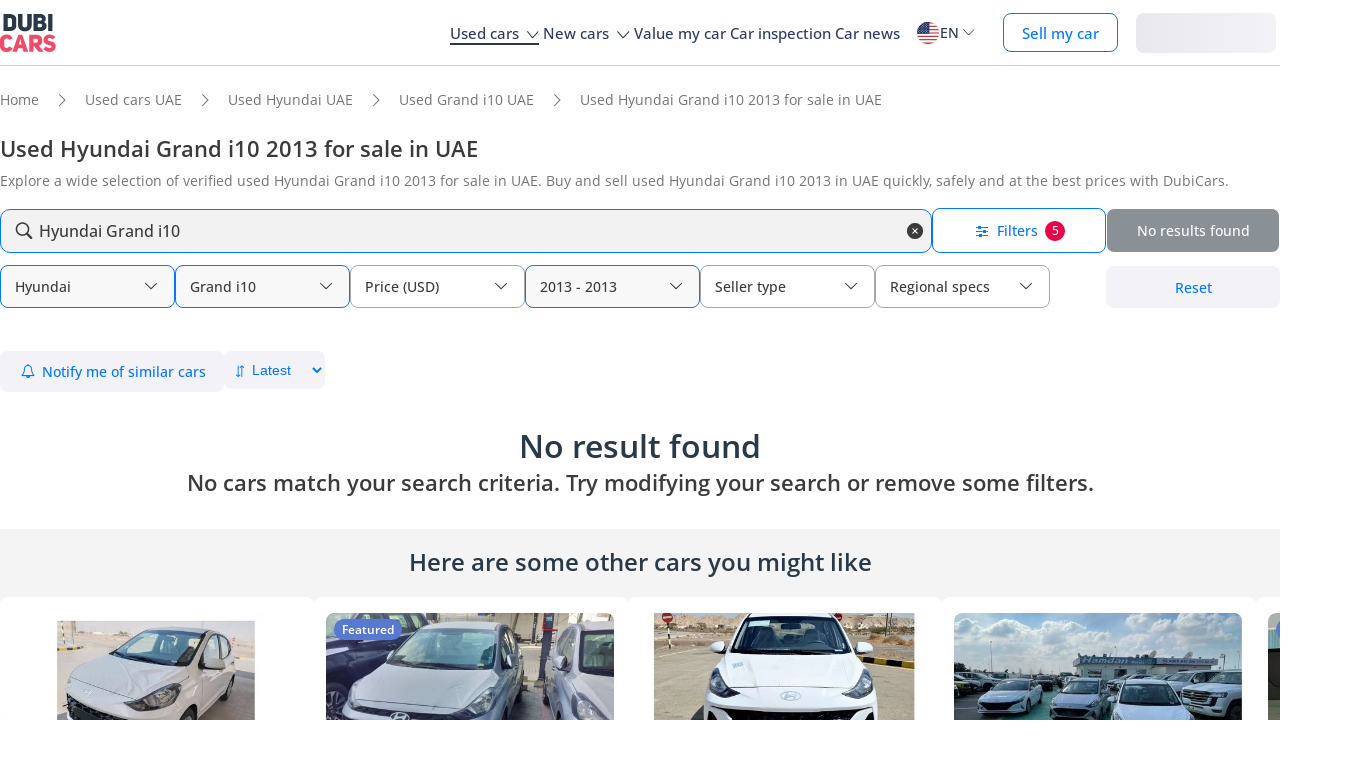

--- FILE ---
content_type: text/javascript; charset=UTF-8
request_url: https://www.dubicars.com/js/trims.js?ul=US&v=abce320ab1c100c5ab37d73ea6243f68
body_size: 3945
content:
dubicars.trims = {"g403":[{"key":3948,"value":"EQG 580","name_en":"EQG 580","param_key":"mo","sort_priority":null},{"key":978,"value":"G 230","name_en":"G 230","param_key":"mo","sort_priority":null},{"key":983,"value":"G 290","name_en":"G 290","param_key":"mo","sort_priority":null},{"key":985,"value":"G 320","name_en":"G 320","param_key":"mo","sort_priority":null},{"key":986,"value":"G 350","name_en":"G 350","param_key":"mo","sort_priority":null},{"key":1893,"value":"G 36 AMG","name_en":"G 36 AMG","param_key":"mo","sort_priority":null},{"key":987,"value":"G 400","name_en":"G 400","param_key":"mo","sort_priority":null},{"key":3998,"value":"G 450 d","name_en":"G 450 d","param_key":"mo","sort_priority":null},{"key":988,"value":"G 500","name_en":"G 500","param_key":"mo","sort_priority":null},{"key":2177,"value":"G 500 4X4","name_en":"G 500 4X4","param_key":"mo","sort_priority":null},{"key":4070,"value":"G 500 AMG","name_en":"G 500 AMG","param_key":"mo","sort_priority":null},{"key":989,"value":"G 55 AMG","name_en":"G 55 AMG","param_key":"mo","sort_priority":null},{"key":1866,"value":"G 550","name_en":"G 550","param_key":"mo","sort_priority":null},{"key":990,"value":"G 63 AMG","name_en":"G 63 AMG","param_key":"mo","sort_priority":null},{"key":3082,"value":"G 63 AMG 4X4\u00b2","name_en":"G 63 AMG 4X4\u00b2","param_key":"mo","sort_priority":null},{"key":2064,"value":"G 63 AMG 6x6","name_en":"G 63 AMG 6x6","param_key":"mo","sort_priority":null},{"key":991,"value":"G 65 AMG","name_en":"G 65 AMG","param_key":"mo","sort_priority":null}],"g395":[{"key":890,"value":"C 180","name_en":"C 180","param_key":"mo","sort_priority":null},{"key":891,"value":"C 200","name_en":"C 200","param_key":"mo","sort_priority":null},{"key":2302,"value":"C 200 Coupe","name_en":"C 200 Coupe","param_key":"mo","sort_priority":null},{"key":4134,"value":"C 200 L","name_en":"C 200 L","param_key":"mo","sort_priority":null},{"key":892,"value":"C 220","name_en":"C 220","param_key":"mo","sort_priority":null},{"key":895,"value":"C 250","name_en":"C 250","param_key":"mo","sort_priority":null},{"key":3830,"value":"C 260","name_en":"C 260","param_key":"mo","sort_priority":null},{"key":898,"value":"C 30 AMG","name_en":"C 30 AMG","param_key":"mo","sort_priority":null},{"key":899,"value":"C 300","name_en":"C 300","param_key":"mo","sort_priority":null},{"key":2248,"value":"C 300 Coupe","name_en":"C 300 Coupe","param_key":"mo","sort_priority":null},{"key":901,"value":"C 320","name_en":"C 320","param_key":"mo","sort_priority":null},{"key":1978,"value":"C 36 AMG","name_en":"C 36 AMG","param_key":"mo","sort_priority":null},{"key":904,"value":"C 43 AMG","name_en":"C 43 AMG","param_key":"mo","sort_priority":null},{"key":2668,"value":"C 45 AMG","name_en":"C 45 AMG","param_key":"mo","sort_priority":null},{"key":2282,"value":"C 450","name_en":"C 450","param_key":"mo","sort_priority":null},{"key":906,"value":"C 63 AMG","name_en":"C 63 AMG","param_key":"mo","sort_priority":null},{"key":2253,"value":"C 63 Coupe","name_en":"C 63 Coupe","param_key":"mo","sort_priority":null},{"key":4034,"value":"C 63 S","name_en":"C 63 S","param_key":"mo","sort_priority":null},{"key":3471,"value":"C 63S AMG","name_en":"C 63S AMG","param_key":"mo","sort_priority":null}],"g402":[{"key":857,"value":"270","name_en":"270","param_key":"mo","sort_priority":null},{"key":2604,"value":"E 200 Coupe","name_en":"E 200 Coupe","param_key":"mo","sort_priority":null},{"key":4068,"value":"E 200 K","name_en":"E 200 K","param_key":"mo","sort_priority":null},{"key":958,"value":"E 220","name_en":"E 220","param_key":"mo","sort_priority":null},{"key":961,"value":"E 250","name_en":"E 250","param_key":"mo","sort_priority":null},{"key":967,"value":"E 320","name_en":"E 320","param_key":"mo","sort_priority":null},{"key":968,"value":"E 350","name_en":"E 350","param_key":"mo","sort_priority":null},{"key":970,"value":"E 400","name_en":"E 400","param_key":"mo","sort_priority":null},{"key":2249,"value":"E 400 Coupe","name_en":"E 400 Coupe","param_key":"mo","sort_priority":null},{"key":2312,"value":"E 43 AMG","name_en":"E 43 AMG","param_key":"mo","sort_priority":null},{"key":2577,"value":"E 450","name_en":"E 450","param_key":"mo","sort_priority":null},{"key":3461,"value":"E 53 AMG","name_en":"E 53 AMG","param_key":"mo","sort_priority":null},{"key":3054,"value":"E 53 Coupe","name_en":"E 53 Coupe","param_key":"mo","sort_priority":null},{"key":1867,"value":"E 550","name_en":"E 550","param_key":"mo","sort_priority":null},{"key":977,"value":"E 63 AMG","name_en":"E 63 AMG","param_key":"mo","sort_priority":null},{"key":3472,"value":"E 63 S AMG","name_en":"E 63 S AMG","param_key":"mo","sort_priority":null},{"key":3523,"value":"E 63S","name_en":"E 63S","param_key":"mo","sort_priority":null},{"key":957,"value":"E200","name_en":"E200","param_key":"mo","sort_priority":null},{"key":966,"value":"E300","name_en":"E300","param_key":"mo","sort_priority":null},{"key":3157,"value":"E300 Coupe","name_en":"E300 Coupe","param_key":"mo","sort_priority":null},{"key":2625,"value":"E450 Coupe","name_en":"E450 Coupe","param_key":"mo","sort_priority":null},{"key":2578,"value":"E53","name_en":"E53","param_key":"mo","sort_priority":null}],"g412":[{"key":1075,"value":"V 220","name_en":"V 220","param_key":"mo","sort_priority":null},{"key":2203,"value":"V 250","name_en":"V 250","param_key":"mo","sort_priority":null},{"key":3145,"value":"V 300","name_en":"V 300","param_key":"mo","sort_priority":null},{"key":4037,"value":"V 300 D","name_en":"V 300 D","param_key":"mo","sort_priority":null}],"g432":[{"key":2667,"value":"GLC 200","name_en":"GLC 200","param_key":"mo","sort_priority":null},{"key":2637,"value":"GLC 220 d","name_en":"GLC 220 d","param_key":"mo","sort_priority":null},{"key":2256,"value":"GLC 250","name_en":"GLC 250","param_key":"mo","sort_priority":null},{"key":2320,"value":"GLC 300","name_en":"GLC 300","param_key":"mo","sort_priority":null},{"key":4104,"value":"GLC 300 e","name_en":"GLC 300 e","param_key":"mo","sort_priority":null},{"key":2468,"value":"GLC 350","name_en":"GLC 350","param_key":"mo","sort_priority":null},{"key":3011,"value":"GLC 400","name_en":"GLC 400","param_key":"mo","sort_priority":null},{"key":2433,"value":"GLC 43","name_en":"GLC 43","param_key":"mo","sort_priority":null},{"key":2545,"value":"GLC 43 AMG","name_en":"GLC 43 AMG","param_key":"mo","sort_priority":null},{"key":2470,"value":"GLC 63","name_en":"GLC 63","param_key":"mo","sort_priority":null},{"key":2546,"value":"GLC 63 AMG","name_en":"GLC 63 AMG","param_key":"mo","sort_priority":null},{"key":3533,"value":"GLC 63 S AMG","name_en":"GLC 63 S AMG","param_key":"mo","sort_priority":null}],"g409":[{"key":1034,"value":"S 320","name_en":"S 320","param_key":"mo","sort_priority":null},{"key":1035,"value":"S 350","name_en":"S 350","param_key":"mo","sort_priority":null},{"key":1036,"value":"S 400","name_en":"S 400","param_key":"mo","sort_priority":null},{"key":1037,"value":"S 420","name_en":"S 420","param_key":"mo","sort_priority":null},{"key":1039,"value":"S 450","name_en":"S 450","param_key":"mo","sort_priority":null},{"key":1040,"value":"S 500","name_en":"S 500","param_key":"mo","sort_priority":null},{"key":1868,"value":"S 500 Coupe","name_en":"S 500 Coupe","param_key":"mo","sort_priority":null},{"key":1042,"value":"S 550","name_en":"S 550","param_key":"mo","sort_priority":null},{"key":2219,"value":"S 550 Coupe","name_en":"S 550 Coupe","param_key":"mo","sort_priority":null},{"key":2336,"value":"S 560","name_en":"S 560","param_key":"mo","sort_priority":null},{"key":2523,"value":"S 560 Coupe","name_en":"S 560 Coupe","param_key":"mo","sort_priority":null},{"key":2860,"value":"S 580","name_en":"S 580","param_key":"mo","sort_priority":null},{"key":4039,"value":"S 580e","name_en":"S 580e","param_key":"mo","sort_priority":null},{"key":1043,"value":"S 600","name_en":"S 600","param_key":"mo","sort_priority":null},{"key":1044,"value":"S 63 AMG","name_en":"S 63 AMG","param_key":"mo","sort_priority":null},{"key":1869,"value":"S 63 AMG Coupe","name_en":"S 63 AMG Coupe","param_key":"mo","sort_priority":null},{"key":1045,"value":"S 65 AMG","name_en":"S 65 AMG","param_key":"mo","sort_priority":null},{"key":2865,"value":"S 680","name_en":"S 680","param_key":"mo","sort_priority":null}],"g469":[{"key":3724,"value":"CLE 200 Cabriolet","name_en":"CLE 200 Cabriolet","param_key":"mo","sort_priority":null},{"key":3722,"value":"CLE 200 Coupe","name_en":"CLE 200 Coupe","param_key":"mo","sort_priority":null},{"key":3725,"value":"CLE 300 Cabriolet","name_en":"CLE 300 Cabriolet","param_key":"mo","sort_priority":null},{"key":4036,"value":"CLE 450 Coupe","name_en":"CLE 450 Coupe","param_key":"mo","sort_priority":null},{"key":3963,"value":"CLE 53 AMG Coupe","name_en":"CLE 53 AMG Coupe","param_key":"mo","sort_priority":null}],"g398":[{"key":926,"value":"CLA 200","name_en":"CLA 200","param_key":"mo","sort_priority":null},{"key":928,"value":"CLA 250","name_en":"CLA 250","param_key":"mo","sort_priority":null},{"key":2681,"value":"CLA 35 AMG","name_en":"CLA 35 AMG","param_key":"mo","sort_priority":null},{"key":929,"value":"CLA 45 AMG","name_en":"CLA 45 AMG","param_key":"mo","sort_priority":null},{"key":2786,"value":"CLA 45 S AMG","name_en":"CLA 45 S AMG","param_key":"mo","sort_priority":null},{"key":4343,"value":"CLA EV 300L","name_en":"CLA EV 300L","param_key":"mo","sort_priority":null}],"g505":[{"key":4086,"value":"GLC Coupe  63 S AMG","name_en":"GLC Coupe  63 S AMG","param_key":"mo","sort_priority":null},{"key":3463,"value":"GLC Coupe 200","name_en":"GLC Coupe 200","param_key":"mo","sort_priority":null},{"key":3464,"value":"GLC Coupe 300","name_en":"GLC Coupe 300","param_key":"mo","sort_priority":null},{"key":3465,"value":"GLC Coupe 43 AMG","name_en":"GLC Coupe 43 AMG","param_key":"mo","sort_priority":null}],"g393":[{"key":875,"value":"A 180","name_en":"A 180","param_key":"mo","sort_priority":null},{"key":877,"value":"A 200","name_en":"A 200","param_key":"mo","sort_priority":null},{"key":2482,"value":"A 200 AMG","name_en":"A 200 AMG","param_key":"mo","sort_priority":null},{"key":4156,"value":"A 200 L","name_en":"A 200 L","param_key":"mo","sort_priority":null},{"key":878,"value":"A 210","name_en":"A 210","param_key":"mo","sort_priority":null},{"key":879,"value":"A 220","name_en":"A 220","param_key":"mo","sort_priority":null},{"key":880,"value":"A 250","name_en":"A 250","param_key":"mo","sort_priority":null},{"key":2600,"value":"A 35 AMG","name_en":"A 35 AMG","param_key":"mo","sort_priority":null},{"key":881,"value":"A 45 AMG","name_en":"A 45 AMG","param_key":"mo","sort_priority":null},{"key":3512,"value":"A 45 S AMG","name_en":"A 45 S AMG","param_key":"mo","sort_priority":null}],"g487":[{"key":1073,"value":"Sprinter","name_en":"Sprinter","param_key":"mo","sort_priority":null}],"g429":[{"key":2594,"value":"GLS 400","name_en":"GLS 400","param_key":"mo","sort_priority":null},{"key":2499,"value":"GLS 450","name_en":"GLS 450","param_key":"mo","sort_priority":null},{"key":2241,"value":"GLS 500","name_en":"GLS 500","param_key":"mo","sort_priority":null},{"key":2636,"value":"GLS 550","name_en":"GLS 550","param_key":"mo","sort_priority":null},{"key":2744,"value":"GLS 580","name_en":"GLS 580","param_key":"mo","sort_priority":null},{"key":2788,"value":"GLS 600","name_en":"GLS 600","param_key":"mo","sort_priority":null},{"key":2346,"value":"GLS 63","name_en":"GLS 63","param_key":"mo","sort_priority":null},{"key":2683,"value":"GLS 63 AMG","name_en":"GLS 63 AMG","param_key":"mo","sort_priority":null}],"g423":[{"key":2290,"value":"GLE 350","name_en":"GLE 350","param_key":"mo","sort_priority":null},{"key":2749,"value":"GLE 350 AMG","name_en":"GLE 350 AMG","param_key":"mo","sort_priority":null},{"key":4090,"value":"GLE 350d","name_en":"GLE 350d","param_key":"mo","sort_priority":null},{"key":2069,"value":"GLE 400 AMG","name_en":"GLE 400 AMG","param_key":"mo","sort_priority":null},{"key":4091,"value":"GLE 400d","name_en":"GLE 400d","param_key":"mo","sort_priority":null},{"key":2273,"value":"GLE 43 AMG","name_en":"GLE 43 AMG","param_key":"mo","sort_priority":null},{"key":2421,"value":"GLE 450","name_en":"GLE 450","param_key":"mo","sort_priority":null},{"key":2068,"value":"GLE 450 AMG","name_en":"GLE 450 AMG","param_key":"mo","sort_priority":null},{"key":2760,"value":"GLE 53","name_en":"GLE 53","param_key":"mo","sort_priority":null},{"key":3492,"value":"GLE 53 AMG","name_en":"GLE 53 AMG","param_key":"mo","sort_priority":null},{"key":2070,"value":"GLE 63 AMG","name_en":"GLE 63 AMG","param_key":"mo","sort_priority":null},{"key":3537,"value":"GLE 63 S AMG","name_en":"GLE 63 S AMG","param_key":"mo","sort_priority":null}],"g405":[{"key":999,"value":"GLA 200","name_en":"GLA 200","param_key":"mo","sort_priority":null},{"key":1000,"value":"GLA 220","name_en":"GLA 220","param_key":"mo","sort_priority":null},{"key":1001,"value":"GLA 250","name_en":"GLA 250","param_key":"mo","sort_priority":null},{"key":2793,"value":"GLA 35 AMG","name_en":"GLA 35 AMG","param_key":"mo","sort_priority":null},{"key":2544,"value":"GLA 45 AMG","name_en":"GLA 45 AMG","param_key":"mo","sort_priority":null},{"key":3528,"value":"GLA 45 S AMG","name_en":"GLA 45 S AMG","param_key":"mo","sort_priority":null}],"g495":[{"key":2017,"value":"AMG GT","name_en":"AMG GT","param_key":"mo","sort_priority":null},{"key":2570,"value":"AMG GT 43","name_en":"AMG GT 43","param_key":"mo","sort_priority":null},{"key":2569,"value":"AMG GT 53","name_en":"AMG GT 53","param_key":"mo","sort_priority":null},{"key":2566,"value":"AMG GT 63","name_en":"AMG GT 63","param_key":"mo","sort_priority":null},{"key":2567,"value":"AMG GT C","name_en":"AMG GT C","param_key":"mo","sort_priority":null},{"key":2568,"value":"AMG GT S","name_en":"AMG GT S","param_key":"mo","sort_priority":null},{"key":2539,"value":"AMG GTR","name_en":"AMG GTR","param_key":"mo","sort_priority":null},{"key":4038,"value":"GT 63 S","name_en":"GT 63 S","param_key":"mo","sort_priority":null}],"g506":[{"key":3856,"value":"GLE 450 Coupe","name_en":"GLE 450 Coupe","param_key":"mo","sort_priority":null},{"key":3857,"value":"GLE 53 AMG Coupe","name_en":"GLE 53 AMG Coupe","param_key":"mo","sort_priority":null},{"key":3858,"value":"GLE 63 S AMG Coupe","name_en":"GLE 63 S AMG Coupe","param_key":"mo","sort_priority":null}],"g446":[{"key":2789,"value":"GLB 200","name_en":"GLB 200","param_key":"mo","sort_priority":null},{"key":4092,"value":"GLB 220","name_en":"GLB 220","param_key":"mo","sort_priority":null},{"key":2722,"value":"GLB 250","name_en":"GLB 250","param_key":"mo","sort_priority":null},{"key":2947,"value":"GLB 35","name_en":"GLB 35","param_key":"mo","sort_priority":null},{"key":3480,"value":"GLB 35 AMG","name_en":"GLB 35 AMG","param_key":"mo","sort_priority":null}],"g467":[{"key":3716,"value":"EQS 450 SUV","name_en":"EQS 450 SUV","param_key":"mo","sort_priority":null},{"key":3003,"value":"EQS 450+","name_en":"EQS 450+","param_key":"mo","sort_priority":null},{"key":4100,"value":"EQS 450+ SUV","name_en":"EQS 450+ SUV","param_key":"mo","sort_priority":null},{"key":3005,"value":"EQS 580","name_en":"EQS 580","param_key":"mo","sort_priority":null},{"key":3715,"value":"EQS 580 SUV","name_en":"EQS 580 SUV","param_key":"mo","sort_priority":null}],"g410":[{"key":1049,"value":"SL 350","name_en":"SL 350","param_key":"mo","sort_priority":null},{"key":3345,"value":"SL 43 AMG","name_en":"SL 43 AMG","param_key":"mo","sort_priority":null},{"key":1053,"value":"SL 500","name_en":"SL 500","param_key":"mo","sort_priority":null},{"key":1054,"value":"SL 55 AMG","name_en":"SL 55 AMG","param_key":"mo","sort_priority":null},{"key":1976,"value":"SL 550","name_en":"SL 550","param_key":"mo","sort_priority":null},{"key":1055,"value":"SL 560","name_en":"SL 560","param_key":"mo","sort_priority":null},{"key":1058,"value":"SL 63 AMG","name_en":"SL 63 AMG","param_key":"mo","sort_priority":null},{"key":1059,"value":"SL 65 AMG","name_en":"SL 65 AMG","param_key":"mo","sort_priority":null}],"g401":[{"key":951,"value":"CLS 300","name_en":"CLS 300","param_key":"mo","sort_priority":null},{"key":953,"value":"CLS 350","name_en":"CLS 350","param_key":"mo","sort_priority":null},{"key":2094,"value":"CLS 400","name_en":"CLS 400","param_key":"mo","sort_priority":null},{"key":2464,"value":"CLS 450","name_en":"CLS 450","param_key":"mo","sort_priority":null},{"key":2682,"value":"CLS 53 AMG","name_en":"CLS 53 AMG","param_key":"mo","sort_priority":null},{"key":1695,"value":"CLS 550","name_en":"CLS 550","param_key":"mo","sort_priority":null},{"key":956,"value":"CLS 63 AMG","name_en":"CLS 63 AMG","param_key":"mo","sort_priority":null}],"g483":[{"key":1071,"value":"SLR","name_en":"SLR","param_key":"mo","sort_priority":null}],"g464":[{"key":2936,"value":"EQA 250","name_en":"EQA 250","param_key":"mo","sort_priority":null},{"key":3721,"value":"EQA 250 SUV","name_en":"EQA 250 SUV","param_key":"mo","sort_priority":null},{"key":3024,"value":"EQA 350","name_en":"EQA 350","param_key":"mo","sort_priority":null},{"key":3720,"value":"EQA 350 SUV","name_en":"EQA 350 SUV","param_key":"mo","sort_priority":null}],"g468":[{"key":3055,"value":"EQB 260","name_en":"EQB 260","param_key":"mo","sort_priority":null},{"key":3066,"value":"EQB 300","name_en":"EQB 300","param_key":"mo","sort_priority":null},{"key":3008,"value":"EQB 350","name_en":"EQB 350","param_key":"mo","sort_priority":null},{"key":3719,"value":"EQB 350 SUV","name_en":"EQB 350 SUV","param_key":"mo","sort_priority":null}],"g404":[{"key":995,"value":"GL 450","name_en":"GL 450","param_key":"mo","sort_priority":null},{"key":996,"value":"GL 500","name_en":"GL 500","param_key":"mo","sort_priority":null},{"key":1912,"value":"GL 550","name_en":"GL 550","param_key":"mo","sort_priority":null},{"key":998,"value":"GL 63 AMG","name_en":"GL 63 AMG","param_key":"mo","sort_priority":null}],"g406":[{"key":1004,"value":"GLK 250","name_en":"GLK 250","param_key":"mo","sort_priority":null},{"key":1006,"value":"GLK 300","name_en":"GLK 300","param_key":"mo","sort_priority":null},{"key":1008,"value":"GLK 350","name_en":"GLK 350","param_key":"mo","sort_priority":null}],"g407":[{"key":1016,"value":"ML 350","name_en":"ML 350","param_key":"mo","sort_priority":null},{"key":1021,"value":"ML 500","name_en":"ML 500","param_key":"mo","sort_priority":null},{"key":1023,"value":"ML 63 AMG","name_en":"ML 63 AMG","param_key":"mo","sort_priority":null}],"g501":[{"key":860,"value":"300","name_en":"300","param_key":"mo","sort_priority":null}],"g397":[{"key":920,"value":"CL 500","name_en":"CL 500","param_key":"mo","sort_priority":null},{"key":1851,"value":"CL 550","name_en":"CL 550","param_key":"mo","sort_priority":null},{"key":923,"value":"CL 63 AMG","name_en":"CL 63 AMG","param_key":"mo","sort_priority":null}],"g431":[{"key":2434,"value":"X 250 d","name_en":"X 250 d","param_key":"mo","sort_priority":null},{"key":4088,"value":"X 350 d","name_en":"X 350 d","param_key":"mo","sort_priority":null}],"g466":[{"key":3718,"value":"EQE 350 SUV","name_en":"EQE 350 SUV","param_key":"mo","sort_priority":null},{"key":3025,"value":"EQE 350+","name_en":"EQE 350+","param_key":"mo","sort_priority":null},{"key":4099,"value":"EQE 350+ SUV","name_en":"EQE 350+ SUV","param_key":"mo","sort_priority":null},{"key":3026,"value":"EQE 43","name_en":"EQE 43","param_key":"mo","sort_priority":null},{"key":3827,"value":"EQE 500","name_en":"EQE 500","param_key":"mo","sort_priority":null},{"key":3027,"value":"EQE 53","name_en":"EQE 53","param_key":"mo","sort_priority":null}],"g497":[{"key":850,"value":"190","name_en":"190","param_key":"mo","sort_priority":null}],"g499":[{"key":856,"value":"260","name_en":"260","param_key":"mo","sort_priority":null},{"key":858,"value":"280","name_en":"280","param_key":"mo","sort_priority":null}],"g504":[{"key":867,"value":"450","name_en":"450","param_key":"mo","sort_priority":null}],"g400":[{"key":943,"value":"CLK 320","name_en":"CLK 320","param_key":"mo","sort_priority":null},{"key":948,"value":"CLK 63 AMG","name_en":"CLK 63 AMG","param_key":"mo","sort_priority":null}],"g411":[{"key":1062,"value":"SLK 200","name_en":"SLK 200","param_key":"mo","sort_priority":null},{"key":1069,"value":"SLK 350","name_en":"SLK 350","param_key":"mo","sort_priority":null}],"g485":[{"key":1072,"value":"SLS AMG","name_en":"SLS AMG","param_key":"mo","sort_priority":null}],"g465":[{"key":2664,"value":"EQC 400","name_en":"EQC 400","param_key":"mo","sort_priority":null}],"g498":[{"key":852,"value":"220","name_en":"220","param_key":"mo","sort_priority":null}],"g394":[{"key":886,"value":"B 200","name_en":"B 200","param_key":"mo","sort_priority":null},{"key":888,"value":"B 250","name_en":"B 250","param_key":"mo","sort_priority":null}],"g430":[{"key":2355,"value":"SLC 200","name_en":"SLC 200","param_key":"mo","sort_priority":null},{"key":2296,"value":"SLC 43 AMG","name_en":"SLC 43 AMG","param_key":"mo","sort_priority":null}],"g507":[{"key":4047,"value":"560 SEC","name_en":"560 SEC","param_key":"mo","sort_priority":null}],"g513":[{"key":179,"value":"X5","name_en":"X5","param_key":"mo","sort_priority":null},{"key":180,"value":"X5M","name_en":"X5M","param_key":"mo","sort_priority":null}],"g514":[{"key":181,"value":"X6","name_en":"X6","param_key":"mo","sort_priority":null},{"key":182,"value":"X6M","name_en":"X6M","param_key":"mo","sort_priority":null}],"g510":[{"key":2551,"value":"X2","name_en":"X2","param_key":"mo","sort_priority":null}],"g383":[{"key":2236,"value":"502","name_en":"502","param_key":"mo","sort_priority":null},{"key":141,"value":"525","name_en":"525","param_key":"mo","sort_priority":null},{"key":137,"value":"520i","name_en":"520i","param_key":"mo","sort_priority":null},{"key":139,"value":"523i","name_en":"523i","param_key":"mo","sort_priority":null},{"key":4276,"value":"525i","name_en":"525i","param_key":"mo","sort_priority":null},{"key":142,"value":"528i","name_en":"528i","param_key":"mo","sort_priority":null},{"key":144,"value":"530 Gran Turismo","name_en":"530 Gran Turismo","param_key":"mo","sort_priority":null},{"key":143,"value":"530i","name_en":"530i","param_key":"mo","sort_priority":null},{"key":4277,"value":"530Li","name_en":"530Li","param_key":"mo","sort_priority":null},{"key":145,"value":"535i","name_en":"535i","param_key":"mo","sort_priority":null},{"key":147,"value":"540i","name_en":"540i","param_key":"mo","sort_priority":null},{"key":3303,"value":"i5","name_en":"i5","param_key":"mo","sort_priority":null},{"key":2677,"value":"M550i","name_en":"M550i","param_key":"mo","sort_priority":null}],"2581":[{"key":5910,"value":"40i M Sport Premium 3.0L","name_en":"40i M Sport Premium 3.0L","param_key":"tr"},{"key":4731,"value":"40i M Sport Pure 3.0L (335 HP)","name_en":"40i M Sport Pure 3.0L (335 HP)","param_key":"tr"},{"key":7243,"value":"40i M Sport Pure 3.0L (340 HP)","name_en":"40i M Sport Pure 3.0L (340 HP)","param_key":"tr"},{"key":6064,"value":"40i Pure Excellence 3.0L","name_en":"40i Pure Excellence 3.0L","param_key":"tr"},{"key":7239,"value":"XDrive40i 3.0L","name_en":"XDrive40i 3.0L","param_key":"tr"},{"key":7248,"value":"xDrive40i Luxury M Sport Package 3.0L","name_en":"xDrive40i Luxury M Sport Package 3.0L","param_key":"tr"},{"key":9481,"value":"xDriveM60i (6 Seats)","name_en":"xDriveM60i (6 Seats)","param_key":"tr"}],"g511":[{"key":2937,"value":"iX3","name_en":"iX3","param_key":"mo","sort_priority":null},{"key":178,"value":"X3","name_en":"X3","param_key":"mo","sort_priority":null},{"key":3473,"value":"X3M","name_en":"X3M","param_key":"mo","sort_priority":null}],"174":[{"key":4696,"value":"Competition 4.4L (617 HP)","name_en":"Competition 4.4L (617 HP)","param_key":"tr"},{"key":5896,"value":"Competition 4.4L (625 HP)","name_en":"Competition 4.4L (625 HP)","param_key":"tr"},{"key":4695,"value":"Std 4.4L","name_en":"Std 4.4L","param_key":"tr"}],"1937":[{"key":7195,"value":"3.0T Competition M xDrive 3.0L","name_en":"3.0T Competition M xDrive 3.0L","param_key":"tr"},{"key":6394,"value":"Competition 3.0L","name_en":"Competition 3.0L","param_key":"tr"},{"key":1558,"value":"Competition 3.0L","name_en":"Competition 3.0L","param_key":"tr"},{"key":6395,"value":"Competition CS 3.0L","name_en":"Competition CS 3.0L","param_key":"tr"},{"key":7196,"value":"CS 3.0T","name_en":"CS 3.0T","param_key":"tr"},{"key":1556,"value":"Std 3.0L","name_en":"Std 3.0L","param_key":"tr"}],"g512":[{"key":1962,"value":"X4","name_en":"X4","param_key":"mo","sort_priority":null},{"key":3474,"value":"X4M","name_en":"X4M","param_key":"mo","sort_priority":null}],"g444":[{"key":3821,"value":"iX1","name_en":"iX1","param_key":"mo","sort_priority":null},{"key":177,"value":"X1","name_en":"X1","param_key":"mo","sort_priority":null}],"g381":[{"key":125,"value":"325","name_en":"325","param_key":"mo","sort_priority":null},{"key":118,"value":"316i","name_en":"316i","param_key":"mo","sort_priority":null},{"key":119,"value":"318i","name_en":"318i","param_key":"mo","sort_priority":null},{"key":121,"value":"320i","name_en":"320i","param_key":"mo","sort_priority":null},{"key":4267,"value":"325i","name_en":"325i","param_key":"mo","sort_priority":null},{"key":126,"value":"328i","name_en":"328i","param_key":"mo","sort_priority":null},{"key":2406,"value":"340i","name_en":"340i","param_key":"mo","sort_priority":null},{"key":171,"value":"i3","name_en":"i3","param_key":"mo","sort_priority":null},{"key":2675,"value":"M340i","name_en":"M340i","param_key":"mo","sort_priority":null},{"key":4274,"value":"M430i","name_en":"M430i","param_key":"mo","sort_priority":null}],"173":[{"key":7190,"value":"Competition 3.0L","name_en":"Competition 3.0L","param_key":"tr"}],"g382":[{"key":132,"value":"420i","name_en":"420i","param_key":"mo","sort_priority":null},{"key":133,"value":"428i","name_en":"428i","param_key":"mo","sort_priority":null},{"key":134,"value":"430i","name_en":"430i","param_key":"mo","sort_priority":null},{"key":4187,"value":"430i Gran Coupe","name_en":"430i Gran Coupe","param_key":"mo","sort_priority":null},{"key":135,"value":"435i","name_en":"435i","param_key":"mo","sort_priority":null},{"key":2354,"value":"440i","name_en":"440i","param_key":"mo","sort_priority":null},{"key":2938,"value":"i4","name_en":"i4","param_key":"mo","sort_priority":null},{"key":2832,"value":"M440i","name_en":"M440i","param_key":"mo","sort_priority":null}],"g385":[{"key":163,"value":"735","name_en":"735","param_key":"mo","sort_priority":null},{"key":4285,"value":"730i","name_en":"730i","param_key":"mo","sort_priority":null},{"key":161,"value":"730Li","name_en":"730Li","param_key":"mo","sort_priority":null},{"key":3970,"value":"735i","name_en":"735i","param_key":"mo","sort_priority":null},{"key":4287,"value":"740e","name_en":"740e","param_key":"mo","sort_priority":null},{"key":3937,"value":"740i","name_en":"740i","param_key":"mo","sort_priority":null},{"key":4288,"value":"740Le","name_en":"740Le","param_key":"mo","sort_priority":null},{"key":164,"value":"740Li","name_en":"740Li","param_key":"mo","sort_priority":null},{"key":4028,"value":"750i","name_en":"750i","param_key":"mo","sort_priority":null},{"key":166,"value":"750Li","name_en":"750Li","param_key":"mo","sort_priority":null},{"key":4291,"value":"760i","name_en":"760i","param_key":"mo","sort_priority":null},{"key":167,"value":"760Li","name_en":"760Li","param_key":"mo","sort_priority":null},{"key":168,"value":"ActiveHybrid 7","name_en":"ActiveHybrid 7","param_key":"mo","sort_priority":null},{"key":3155,"value":"i7","name_en":"i7","param_key":"mo","sort_priority":null},{"key":2676,"value":"M760Li","name_en":"M760Li","param_key":"mo","sort_priority":null}],"2255":[{"key":1544,"value":"Std 3.0L A\/T","name_en":"Std 3.0L A\/T","param_key":"tr"},{"key":1543,"value":"Std 3.0L M\/T","name_en":"Std 3.0L M\/T","param_key":"tr"}],"g379":[{"key":108,"value":"118","name_en":"118","param_key":"mo","sort_priority":null},{"key":1953,"value":"1M","name_en":"1M","param_key":"mo","sort_priority":null},{"key":109,"value":"120i","name_en":"120i","param_key":"mo","sort_priority":null},{"key":128,"value":"330i","name_en":"330i","param_key":"mo","sort_priority":null},{"key":172,"value":"M135i","name_en":"M135i","param_key":"mo","sort_priority":null}],"g413":[{"key":170,"value":"850","name_en":"850","param_key":"mo","sort_priority":null},{"key":169,"value":"840i","name_en":"840i","param_key":"mo","sort_priority":null},{"key":4292,"value":"850i","name_en":"850i","param_key":"mo","sort_priority":null},{"key":1915,"value":"i8","name_en":"i8","param_key":"mo","sort_priority":null},{"key":3506,"value":"M840i","name_en":"M840i","param_key":"mo","sort_priority":null},{"key":2697,"value":"M850i","name_en":"M850i","param_key":"mo","sort_priority":null}],"2697":[{"key":5903,"value":"Carbon Edition 4.4L","name_en":"Carbon Edition 4.4L","param_key":"tr"},{"key":7207,"value":"xDrive 4.4L","name_en":"xDrive 4.4L","param_key":"tr"},{"key":7204,"value":"xDrive 4.4L","name_en":"xDrive 4.4L","param_key":"tr"},{"key":7208,"value":"xDrive 4.4L","name_en":"xDrive 4.4L","param_key":"tr"},{"key":7209,"value":"xDrive 4.4L","name_en":"xDrive 4.4L","param_key":"tr"}],"g380":[{"key":1894,"value":"235","name_en":"235","param_key":"mo","sort_priority":null},{"key":2353,"value":"218i","name_en":"218i","param_key":"mo","sort_priority":null},{"key":115,"value":"220i","name_en":"220i","param_key":"mo","sort_priority":null},{"key":4322,"value":"225L","name_en":"225L","param_key":"mo","sort_priority":null},{"key":2173,"value":"228i","name_en":"228i","param_key":"mo","sort_priority":null},{"key":2507,"value":"230i","name_en":"230i","param_key":"mo","sort_priority":null},{"key":116,"value":"M235i","name_en":"M235i","param_key":"mo","sort_priority":null},{"key":2547,"value":"M240i","name_en":"M240i","param_key":"mo","sort_priority":null}],"g426":[{"key":4294,"value":"Z3 Roadster","name_en":"Z3 Roadster","param_key":"mo","sort_priority":null},{"key":186,"value":"Z4","name_en":"Z4","param_key":"mo","sort_priority":null},{"key":187,"value":"Z4 M","name_en":"Z4 M","param_key":"mo","sort_priority":null},{"key":188,"value":"Z8","name_en":"Z8","param_key":"mo","sort_priority":null}],"3152":[{"key":80,"value":"xDrive40","name_en":"xDrive40","param_key":"tr"}],"g384":[{"key":156,"value":"640i","name_en":"640i","param_key":"mo","sort_priority":null},{"key":158,"value":"650i","name_en":"650i","param_key":"mo","sort_priority":null}],"2452":[{"key":5899,"value":"Competition 4.4L (625 HP)","name_en":"Competition 4.4L (625 HP)","param_key":"tr"},{"key":4708,"value":"Std 4.4L (591 HP)","name_en":"Std 4.4L (591 HP)","param_key":"tr"}],"g424":[{"key":1960,"value":"Alpina","name_en":"Alpina","param_key":"mo","sort_priority":null}],"g515":[{"key":4164,"value":"Leopard 5","name_en":"Leopard 5","param_key":"mo","sort_priority":null},{"key":4163,"value":"Leopard 8","name_en":"Leopard 8","param_key":"mo","sort_priority":null},{"key":4131,"value":"Leopard Titanium 3","name_en":"Leopard Titanium 3","param_key":"mo","sort_priority":null},{"key":4314,"value":"Leopard Titanium 7","name_en":"Leopard Titanium 7","param_key":"mo","sort_priority":null}],"g517":[{"key":3797,"value":"Song L","name_en":"Song L","param_key":"mo","sort_priority":null},{"key":3242,"value":"Song Plus","name_en":"Song Plus","param_key":"mo","sort_priority":null},{"key":2910,"value":"Song Pro","name_en":"Song Pro","param_key":"mo","sort_priority":null}],"g518":[{"key":4184,"value":"Qin L DM-i","name_en":"Qin L DM-i","param_key":"mo","sort_priority":null},{"key":3203,"value":"QIN PLUS","name_en":"QIN PLUS","param_key":"mo","sort_priority":null}],"g516":[{"key":3611,"value":"Seal","name_en":"Seal","param_key":"mo","sort_priority":null},{"key":4171,"value":"Seal 05 DM-i","name_en":"Seal 05 DM-i","param_key":"mo","sort_priority":null},{"key":4336,"value":"Seal 06 DM-i","name_en":"Seal 06 DM-i","param_key":"mo","sort_priority":null}],"g519":[{"key":4348,"value":"Sealion 05","name_en":"Sealion 05","param_key":"mo","sort_priority":null},{"key":4208,"value":"Sealion 06","name_en":"Sealion 06","param_key":"mo","sort_priority":null},{"key":3982,"value":"Sealion 7","name_en":"Sealion 7","param_key":"mo","sort_priority":null}],"g450":[{"key":72,"value":"A3","name_en":"A3","param_key":"mo","sort_priority":null},{"key":88,"value":"RS3","name_en":"RS3","param_key":"mo","sort_priority":null},{"key":95,"value":"S3","name_en":"S3","param_key":"mo","sort_priority":null}],"g459":[{"key":82,"value":"Q3","name_en":"Q3","param_key":"mo","sort_priority":null},{"key":93,"value":"RS Q3","name_en":"RS Q3","param_key":"mo","sort_priority":null}],"g460":[{"key":83,"value":"Q5","name_en":"Q5","param_key":"mo","sort_priority":null},{"key":101,"value":"SQ5","name_en":"SQ5","param_key":"mo","sort_priority":null}],"g453":[{"key":76,"value":"A6","name_en":"A6","param_key":"mo","sort_priority":null},{"key":91,"value":"RS6","name_en":"RS6","param_key":"mo","sort_priority":null},{"key":98,"value":"S6","name_en":"S6","param_key":"mo","sort_priority":null}],"g462":[{"key":2509,"value":"Q8","name_en":"Q8","param_key":"mo","sort_priority":null},{"key":2695,"value":"RS Q8","name_en":"RS Q8","param_key":"mo","sort_priority":null},{"key":2778,"value":"SQ8","name_en":"SQ8","param_key":"mo","sort_priority":null}],"g455":[{"key":79,"value":"A8","name_en":"A8","param_key":"mo","sort_priority":null},{"key":100,"value":"S8","name_en":"S8","param_key":"mo","sort_priority":null}],"g461":[{"key":84,"value":"Q7","name_en":"Q7","param_key":"mo","sort_priority":null},{"key":3544,"value":"SQ7","name_en":"SQ7","param_key":"mo","sort_priority":null}],"g452":[{"key":75,"value":"A5","name_en":"A5","param_key":"mo","sort_priority":null},{"key":90,"value":"RS5","name_en":"RS5","param_key":"mo","sort_priority":null},{"key":97,"value":"S5","name_en":"S5","param_key":"mo","sort_priority":null}],"g451":[{"key":73,"value":"A4","name_en":"A4","param_key":"mo","sort_priority":null},{"key":89,"value":"RS4","name_en":"RS4","param_key":"mo","sort_priority":null}],"g454":[{"key":78,"value":"A7","name_en":"A7","param_key":"mo","sort_priority":null},{"key":92,"value":"RS7","name_en":"RS7","param_key":"mo","sort_priority":null},{"key":99,"value":"S7","name_en":"S7","param_key":"mo","sort_priority":null}],"g478":[{"key":3889,"value":"Q4","name_en":"Q4","param_key":"mo","sort_priority":null},{"key":4253,"value":"Q4 etron","name_en":"Q4 etron","param_key":"mo","sort_priority":null}],"g463":[{"key":2770,"value":"etron","name_en":"etron","param_key":"mo","sort_priority":null},{"key":3053,"value":"etron GT","name_en":"etron GT","param_key":"mo","sort_priority":null},{"key":4201,"value":"RS etron GT","name_en":"RS etron GT","param_key":"mo","sort_priority":null}],"g458":[{"key":2530,"value":"Q2","name_en":"Q2","param_key":"mo","sort_priority":null}],"g457":[{"key":103,"value":"TTRS","name_en":"TTRS","param_key":"mo","sort_priority":null}]};

--- FILE ---
content_type: text/javascript; charset=UTF-8
request_url: https://www.dubicars.com/js/v1/models.js?ul=US&v=3c6c2f2e02e49151a7b3857c097917db
body_size: 13474
content:
dubicars.models = {"105":[{"key":1556,"value":"86","name_en":"86","group_id":null},{"key":1540,"value":"4Runner","name_en":"4Runner","group_id":null},{"key":1892,"value":"Alphard","name_en":"Alphard","group_id":null},{"key":1974,"value":"Aurion","name_en":"Aurion","group_id":null},{"key":1543,"value":"Avalon","name_en":"Avalon","group_id":null},{"key":1848,"value":"Avanza","name_en":"Avanza","group_id":null},{"key":1895,"value":"Belta","name_en":"Belta","group_id":null},{"key":3253,"value":"bZ3","name_en":"bZ3","group_id":null},{"key":4157,"value":"BZ3X","name_en":"BZ3X","group_id":null},{"key":3092,"value":"bZ4X","name_en":"bZ4X","group_id":null},{"key":4359,"value":"bZ5","name_en":"bZ5","group_id":null},{"key":1547,"value":"Camry","name_en":"Camry","group_id":null},{"key":1944,"value":"Celsior","name_en":"Celsior","group_id":null},{"key":2166,"value":"Century","name_en":"Century","group_id":null},{"key":2362,"value":"CHR","name_en":"CHR","group_id":null},{"key":2043,"value":"Coaster","name_en":"Coaster","group_id":null},{"key":1550,"value":"Corolla","name_en":"Corolla","group_id":null},{"key":2842,"value":"Corolla Cross","name_en":"Corolla Cross","group_id":null},{"key":1553,"value":"Crown","name_en":"Crown","group_id":null},{"key":1554,"value":"Dyna","name_en":"Dyna","group_id":null},{"key":1555,"value":"FJ Cruiser","name_en":"FJ Cruiser","group_id":null},{"key":2141,"value":"Fork lift","name_en":"Fork lift","group_id":null},{"key":1697,"value":"Fortuner","name_en":"Fortuner","group_id":null},{"key":3816,"value":"Frontlander","name_en":"Frontlander","group_id":null},{"key":3268,"value":"Grand Highlander","name_en":"Grand Highlander","group_id":null},{"key":2642,"value":"Granvia","name_en":"Granvia","group_id":null},{"key":1880,"value":"Harrier","name_en":"Harrier","group_id":null},{"key":1557,"value":"Hiace","name_en":"Hiace","group_id":null},{"key":1558,"value":"Highlander","name_en":"Highlander","group_id":null},{"key":1559,"value":"Hilux","name_en":"Hilux","group_id":null},{"key":1787,"value":"Innova","name_en":"Innova","group_id":null},{"key":1896,"value":"Kluger","name_en":"Kluger","group_id":null},{"key":1561,"value":"Land Cruiser","name_en":"Land Cruiser","group_id":null},{"key":3450,"value":"Land Cruiser 70","name_en":"Land Cruiser 70","group_id":null},{"key":2034,"value":"Land Cruiser Pick Up","name_en":"Land Cruiser Pick Up","group_id":null},{"key":3711,"value":"Levin","name_en":"Levin","group_id":null},{"key":1562,"value":"Lite Ace","name_en":"Lite Ace","group_id":null},{"key":1884,"value":"Noah","name_en":"Noah","group_id":null},{"key":1781,"value":"Prado","name_en":"Prado","group_id":null},{"key":1566,"value":"Previa","name_en":"Previa","group_id":null},{"key":1567,"value":"Prius","name_en":"Prius","group_id":null},{"key":1568,"value":"Prius+","name_en":"Prius+","group_id":null},{"key":2887,"value":"Raize","name_en":"Raize","group_id":null},{"key":1570,"value":"RAV4","name_en":"RAV4","group_id":null},{"key":2109,"value":"Rumion","name_en":"Rumion","group_id":null},{"key":1919,"value":"Rush","name_en":"Rush","group_id":null},{"key":1571,"value":"Sequoia","name_en":"Sequoia","group_id":null},{"key":1572,"value":"Sienna","name_en":"Sienna","group_id":null},{"key":1573,"value":"Starlet","name_en":"Starlet","group_id":null},{"key":1574,"value":"Supra","name_en":"Supra","group_id":null},{"key":1575,"value":"Tacoma","name_en":"Tacoma","group_id":null},{"key":4194,"value":"Tamaraw","name_en":"Tamaraw","group_id":null},{"key":2032,"value":"Townace","name_en":"Townace","group_id":null},{"key":1577,"value":"Tundra","name_en":"Tundra","group_id":null},{"key":1578,"value":"Urban Cruiser","name_en":"Urban Cruiser","group_id":null},{"key":1897,"value":"Vanguard","name_en":"Vanguard","group_id":null},{"key":3167,"value":"Veloz","name_en":"Veloz","group_id":null},{"key":1820,"value":"Venza","name_en":"Venza","group_id":null},{"key":3957,"value":"Wildlander","name_en":"Wildlander","group_id":null},{"key":1904,"value":"Wish","name_en":"Wish","group_id":null},{"key":1581,"value":"Yaris","name_en":"Yaris","group_id":null},{"key":3150,"value":"Yaris Cross","name_en":"Yaris Cross","group_id":null}],"69":[{"key":"g497","value":"170\/180\/190","name_en":"170\/180\/190"},{"key":"g498","value":"200\/220\/230","name_en":"200\/220\/230"},{"key":"g499","value":"240\/260\/280","name_en":"240\/260\/280"},{"key":"g501","value":"300\/350\/380","name_en":"300\/350\/380"},{"key":"g504","value":"420\/450","name_en":"420\/450"},{"key":"g507","value":"560\/600","name_en":"560\/600"},{"key":"g393","value":"A-Class","name_en":"A-Class"},{"key":3941,"value":"AMG One","name_en":"AMG One","group_id":null},{"key":"g394","value":"B-Class","name_en":"B-Class"},{"key":"g395","value":"C-Class","name_en":"C-Class"},{"key":"g397","value":"CL-Class","name_en":"CL-Class"},{"key":"g398","value":"CLA-Class","name_en":"CLA-Class"},{"key":"g469","value":"CLE-Class","name_en":"CLE-Class"},{"key":"g400","value":"CLK-Class","name_en":"CLK-Class"},{"key":"g401","value":"CLS-Class","name_en":"CLS-Class"},{"key":"g402","value":"E-Class","name_en":"E-Class"},{"key":"g464","value":"EQA","name_en":"EQA"},{"key":"g468","value":"EQB","name_en":"EQB"},{"key":"g465","value":"EQC","name_en":"EQC"},{"key":"g466","value":"EQE","name_en":"EQE"},{"key":"g467","value":"EQS","name_en":"EQS"},{"key":"g403","value":"G-Class","name_en":"G-Class"},{"key":"g404","value":"GL-Class","name_en":"GL-Class"},{"key":"g405","value":"GLA","name_en":"GLA"},{"key":"g446","value":"GLB","name_en":"GLB"},{"key":"g432","value":"GLC","name_en":"GLC"},{"key":"g505","value":"GLC Coupe","name_en":"GLC Coupe"},{"key":"g423","value":"GLE","name_en":"GLE"},{"key":"g506","value":"GLE Coupe","name_en":"GLE Coupe"},{"key":"g406","value":"GLK-Class","name_en":"GLK-Class"},{"key":"g429","value":"GLS","name_en":"GLS"},{"key":"g495","value":"GT","name_en":"GT"},{"key":"g407","value":"ML-Class","name_en":"ML-Class"},{"key":"g409","value":"S-Class","name_en":"S-Class"},{"key":"g410","value":"SL-Class","name_en":"SL-Class"},{"key":"g430","value":"SLC-Class","name_en":"SLC-Class"},{"key":"g411","value":"SLK-Class","name_en":"SLK-Class"},{"key":"g483","value":"SLR","name_en":"SLR"},{"key":"g485","value":"SLS","name_en":"SLS"},{"key":"g487","value":"Sprinter","name_en":"Sprinter"},{"key":2098,"value":"Unimog","name_en":"Unimog","group_id":null},{"key":"g412","value":"V-Class","name_en":"V-Class"},{"key":1080,"value":"Viano","name_en":"Viano","group_id":null},{"key":1081,"value":"Vito","name_en":"Vito","group_id":null},{"key":"g431","value":"X-Class","name_en":"X-Class"}],"75":[{"key":1171,"value":"350Z","name_en":"350Z","group_id":null},{"key":1172,"value":"370Z","name_en":"370Z","group_id":null},{"key":1175,"value":"Altima","name_en":"Altima","group_id":null},{"key":1176,"value":"Armada","name_en":"Armada","group_id":null},{"key":1956,"value":"Caravan","name_en":"Caravan","group_id":null},{"key":2067,"value":"Civilian","name_en":"Civilian","group_id":null},{"key":1183,"value":"Frontier","name_en":"Frontier","group_id":null},{"key":1184,"value":"GTR","name_en":"GTR","group_id":null},{"key":1186,"value":"Juke","name_en":"Juke","group_id":null},{"key":2327,"value":"Kicks","name_en":"Kicks","group_id":null},{"key":1190,"value":"Leaf","name_en":"Leaf","group_id":null},{"key":3247,"value":"Magnite","name_en":"Magnite","group_id":null},{"key":1191,"value":"Maxima","name_en":"Maxima","group_id":null},{"key":1192,"value":"Micra","name_en":"Micra","group_id":null},{"key":2211,"value":"MK210","name_en":"MK210","group_id":null},{"key":1193,"value":"Murano","name_en":"Murano","group_id":null},{"key":1194,"value":"Navara","name_en":"Navara","group_id":null},{"key":1199,"value":"Pathfinder","name_en":"Pathfinder","group_id":null},{"key":1200,"value":"Patrol","name_en":"Patrol","group_id":null},{"key":2006,"value":"Patrol Safari","name_en":"Patrol Safari","group_id":null},{"key":2332,"value":"Patrol Super Safari","name_en":"Patrol Super Safari","group_id":null},{"key":1201,"value":"Pickup","name_en":"Pickup","group_id":null},{"key":1203,"value":"Prairie","name_en":"Prairie","group_id":null},{"key":1206,"value":"Qashqai","name_en":"Qashqai","group_id":null},{"key":2005,"value":"Rogue","name_en":"Rogue","group_id":null},{"key":1209,"value":"Sentra","name_en":"Sentra","group_id":null},{"key":1213,"value":"Sunny","name_en":"Sunny","group_id":null},{"key":2889,"value":"Sylphy","name_en":"Sylphy","group_id":null},{"key":1215,"value":"Tiida","name_en":"Tiida","group_id":null},{"key":2230,"value":"United Diesel","name_en":"United Diesel","group_id":null},{"key":1218,"value":"Urvan","name_en":"Urvan","group_id":null},{"key":1929,"value":"Versa","name_en":"Versa","group_id":null},{"key":1721,"value":"XTerra","name_en":"XTerra","group_id":null},{"key":1220,"value":"XTrail","name_en":"XTrail","group_id":null},{"key":3191,"value":"Z","name_en":"Z","group_id":null}],"99":[{"key":1508,"value":"Alto","name_en":"Alto","group_id":null},{"key":1509,"value":"Baleno","name_en":"Baleno","group_id":null},{"key":1511,"value":"Carry","name_en":"Carry","group_id":null},{"key":1934,"value":"Celerio","name_en":"Celerio","group_id":null},{"key":2368,"value":"Ciaz","name_en":"Ciaz","group_id":null},{"key":2710,"value":"Dzire","name_en":"Dzire","group_id":null},{"key":3169,"value":"EECO","name_en":"EECO","group_id":null},{"key":2106,"value":"Ertiga","name_en":"Ertiga","group_id":null},{"key":3245,"value":"Fronx","name_en":"Fronx","group_id":null},{"key":1512,"value":"Grand Vitara","name_en":"Grand Vitara","group_id":null},{"key":1783,"value":"Jimny","name_en":"Jimny","group_id":null},{"key":2791,"value":"S Presso","name_en":"S Presso","group_id":null},{"key":1520,"value":"Super Carry","name_en":"Super Carry","group_id":null},{"key":1521,"value":"Swift","name_en":"Swift","group_id":null},{"key":1524,"value":"Vitara","name_en":"Vitara","group_id":null}],"72":[{"key":1131,"value":"ASX","name_en":"ASX","group_id":null},{"key":2161,"value":"Attrage","name_en":"Attrage","group_id":null},{"key":2784,"value":"Canter Van","name_en":"Canter Van","group_id":null},{"key":1138,"value":"Eclipse","name_en":"Eclipse","group_id":null},{"key":2564,"value":"Eclipse Cross","name_en":"Eclipse Cross","group_id":null},{"key":1768,"value":"Evo","name_en":"Evo","group_id":null},{"key":2748,"value":"Fighter","name_en":"Fighter","group_id":null},{"key":2956,"value":"FM","name_en":"FM","group_id":null},{"key":1143,"value":"L200","name_en":"L200","group_id":null},{"key":1146,"value":"Lancer","name_en":"Lancer","group_id":null},{"key":3446,"value":"Lancer EX","name_en":"Lancer EX","group_id":null},{"key":1147,"value":"Mirage","name_en":"Mirage","group_id":null},{"key":1148,"value":"Montero","name_en":"Montero","group_id":null},{"key":3447,"value":"Montero Sport","name_en":"Montero Sport","group_id":null},{"key":1149,"value":"Outlander","name_en":"Outlander","group_id":null},{"key":1150,"value":"Pajero","name_en":"Pajero","group_id":null},{"key":1926,"value":"Pajero Mini","name_en":"Pajero Mini","group_id":null},{"key":4316,"value":"Pajero Sport","name_en":"Pajero Sport","group_id":null},{"key":2125,"value":"Rosa","name_en":"Rosa","group_id":null},{"key":1995,"value":"Triton","name_en":"Triton","group_id":null},{"key":3915,"value":"Xforce","name_en":"Xforce","group_id":null},{"key":2792,"value":"Xpander","name_en":"Xpander","group_id":null},{"key":4244,"value":"Xpander Cross","name_en":"Xpander Cross","group_id":null}],"59":[{"key":736,"value":"CT 200h","name_en":"CT 200h","group_id":null},{"key":"g387","value":"ES series","name_en":"ES series"},{"key":1732,"value":"&nbsp;&nbsp;&nbsp;&nbsp;ES250","name_en":"&nbsp;&nbsp;&nbsp;&nbsp;ES250","group_id":387},{"key":737,"value":"&nbsp;&nbsp;&nbsp;&nbsp;ES 300","name_en":"&nbsp;&nbsp;&nbsp;&nbsp;ES 300","group_id":387},{"key":3429,"value":"&nbsp;&nbsp;&nbsp;&nbsp;ES300h","name_en":"&nbsp;&nbsp;&nbsp;&nbsp;ES300h","group_id":387},{"key":738,"value":"&nbsp;&nbsp;&nbsp;&nbsp;ES 330","name_en":"&nbsp;&nbsp;&nbsp;&nbsp;ES 330","group_id":387},{"key":739,"value":"&nbsp;&nbsp;&nbsp;&nbsp;ES350","name_en":"&nbsp;&nbsp;&nbsp;&nbsp;ES350","group_id":387},{"key":"g388","value":"GS series","name_en":"GS series"},{"key":2338,"value":"&nbsp;&nbsp;&nbsp;&nbsp;GS 200t","name_en":"&nbsp;&nbsp;&nbsp;&nbsp;GS 200t","group_id":388},{"key":740,"value":"&nbsp;&nbsp;&nbsp;&nbsp;GS250","name_en":"&nbsp;&nbsp;&nbsp;&nbsp;GS250","group_id":388},{"key":741,"value":"&nbsp;&nbsp;&nbsp;&nbsp;GS 300","name_en":"&nbsp;&nbsp;&nbsp;&nbsp;GS 300","group_id":388},{"key":742,"value":"&nbsp;&nbsp;&nbsp;&nbsp;GS350","name_en":"&nbsp;&nbsp;&nbsp;&nbsp;GS350","group_id":388},{"key":"g422","value":"GX series","name_en":"GX series"},{"key":1806,"value":"&nbsp;&nbsp;&nbsp;&nbsp;GX460","name_en":"&nbsp;&nbsp;&nbsp;&nbsp;GX460","group_id":422},{"key":3734,"value":"&nbsp;&nbsp;&nbsp;&nbsp;GX550","name_en":"&nbsp;&nbsp;&nbsp;&nbsp;GX550","group_id":422},{"key":"g389","value":"IS series","name_en":"IS series"},{"key":748,"value":"&nbsp;&nbsp;&nbsp;&nbsp;IS200t","name_en":"&nbsp;&nbsp;&nbsp;&nbsp;IS200t","group_id":389},{"key":749,"value":"&nbsp;&nbsp;&nbsp;&nbsp;IS250","name_en":"&nbsp;&nbsp;&nbsp;&nbsp;IS250","group_id":389},{"key":4013,"value":"&nbsp;&nbsp;&nbsp;&nbsp;IS 250C","name_en":"&nbsp;&nbsp;&nbsp;&nbsp;IS 250C","group_id":389},{"key":750,"value":"&nbsp;&nbsp;&nbsp;&nbsp;IS300","name_en":"&nbsp;&nbsp;&nbsp;&nbsp;IS300","group_id":389},{"key":3431,"value":"&nbsp;&nbsp;&nbsp;&nbsp;IS300c","name_en":"&nbsp;&nbsp;&nbsp;&nbsp;IS300c","group_id":389},{"key":751,"value":"&nbsp;&nbsp;&nbsp;&nbsp;IS350","name_en":"&nbsp;&nbsp;&nbsp;&nbsp;IS350","group_id":389},{"key":3204,"value":"&nbsp;&nbsp;&nbsp;&nbsp;IS 500","name_en":"&nbsp;&nbsp;&nbsp;&nbsp;IS 500","group_id":389},{"key":4380,"value":"LBX","name_en":"LBX","group_id":null},{"key":"g472","value":"LC series","name_en":"LC series"},{"key":2395,"value":"&nbsp;&nbsp;&nbsp;&nbsp;LC500","name_en":"&nbsp;&nbsp;&nbsp;&nbsp;LC500","group_id":472},{"key":3728,"value":"&nbsp;&nbsp;&nbsp;&nbsp;LC500 Convertible","name_en":"&nbsp;&nbsp;&nbsp;&nbsp;LC500 Convertible","group_id":472},{"key":"g439","value":"LM Series","name_en":"LM Series"},{"key":3304,"value":"&nbsp;&nbsp;&nbsp;&nbsp;LM 350h","name_en":"&nbsp;&nbsp;&nbsp;&nbsp;LM 350h","group_id":439},{"key":"g390","value":"LS series","name_en":"LS series"},{"key":754,"value":"&nbsp;&nbsp;&nbsp;&nbsp;LS 430","name_en":"&nbsp;&nbsp;&nbsp;&nbsp;LS 430","group_id":390},{"key":755,"value":"&nbsp;&nbsp;&nbsp;&nbsp;LS460","name_en":"&nbsp;&nbsp;&nbsp;&nbsp;LS460","group_id":390},{"key":2403,"value":"&nbsp;&nbsp;&nbsp;&nbsp;LS500","name_en":"&nbsp;&nbsp;&nbsp;&nbsp;LS500","group_id":390},{"key":3433,"value":"&nbsp;&nbsp;&nbsp;&nbsp;LS500h","name_en":"&nbsp;&nbsp;&nbsp;&nbsp;LS500h","group_id":390},{"key":756,"value":"&nbsp;&nbsp;&nbsp;&nbsp;LS 600","name_en":"&nbsp;&nbsp;&nbsp;&nbsp;LS 600","group_id":390},{"key":3434,"value":"&nbsp;&nbsp;&nbsp;&nbsp;LS600h","name_en":"&nbsp;&nbsp;&nbsp;&nbsp;LS600h","group_id":390},{"key":"g391","value":"LX series","name_en":"LX series"},{"key":2181,"value":"&nbsp;&nbsp;&nbsp;&nbsp;LX 450","name_en":"&nbsp;&nbsp;&nbsp;&nbsp;LX 450","group_id":391},{"key":757,"value":"&nbsp;&nbsp;&nbsp;&nbsp;LX 470","name_en":"&nbsp;&nbsp;&nbsp;&nbsp;LX 470","group_id":391},{"key":3014,"value":"&nbsp;&nbsp;&nbsp;&nbsp;LX 500","name_en":"&nbsp;&nbsp;&nbsp;&nbsp;LX 500","group_id":391},{"key":758,"value":"&nbsp;&nbsp;&nbsp;&nbsp;LX 570","name_en":"&nbsp;&nbsp;&nbsp;&nbsp;LX 570","group_id":391},{"key":2943,"value":"&nbsp;&nbsp;&nbsp;&nbsp;LX 600","name_en":"&nbsp;&nbsp;&nbsp;&nbsp;LX 600","group_id":391},{"key":3955,"value":"&nbsp;&nbsp;&nbsp;&nbsp;LX 700h","name_en":"&nbsp;&nbsp;&nbsp;&nbsp;LX 700h","group_id":391},{"key":"g427","value":"NX series","name_en":"NX series"},{"key":2065,"value":"&nbsp;&nbsp;&nbsp;&nbsp;NX200t","name_en":"&nbsp;&nbsp;&nbsp;&nbsp;NX200t","group_id":427},{"key":3042,"value":"&nbsp;&nbsp;&nbsp;&nbsp;NX 250","name_en":"&nbsp;&nbsp;&nbsp;&nbsp;NX 250","group_id":427},{"key":2215,"value":"&nbsp;&nbsp;&nbsp;&nbsp;NX300","name_en":"&nbsp;&nbsp;&nbsp;&nbsp;NX300","group_id":427},{"key":2988,"value":"&nbsp;&nbsp;&nbsp;&nbsp;NX350","name_en":"&nbsp;&nbsp;&nbsp;&nbsp;NX350","group_id":427},{"key":3554,"value":"&nbsp;&nbsp;&nbsp;&nbsp;NX350h","name_en":"&nbsp;&nbsp;&nbsp;&nbsp;NX350h","group_id":427},{"key":"g428","value":"RC series","name_en":"RC series"},{"key":2439,"value":"&nbsp;&nbsp;&nbsp;&nbsp;RC300","name_en":"&nbsp;&nbsp;&nbsp;&nbsp;RC300","group_id":428},{"key":2022,"value":"&nbsp;&nbsp;&nbsp;&nbsp;RC350","name_en":"&nbsp;&nbsp;&nbsp;&nbsp;RC350","group_id":428},{"key":"g392","value":"RX series","name_en":"RX series"},{"key":2399,"value":"&nbsp;&nbsp;&nbsp;&nbsp;RX200t","name_en":"&nbsp;&nbsp;&nbsp;&nbsp;RX200t","group_id":392},{"key":1941,"value":"&nbsp;&nbsp;&nbsp;&nbsp;RX 270","name_en":"&nbsp;&nbsp;&nbsp;&nbsp;RX 270","group_id":392},{"key":761,"value":"&nbsp;&nbsp;&nbsp;&nbsp;RX350","name_en":"&nbsp;&nbsp;&nbsp;&nbsp;RX350","group_id":392},{"key":3299,"value":"&nbsp;&nbsp;&nbsp;&nbsp;RX350h","name_en":"&nbsp;&nbsp;&nbsp;&nbsp;RX350h","group_id":392},{"key":763,"value":"&nbsp;&nbsp;&nbsp;&nbsp;RX450h","name_en":"&nbsp;&nbsp;&nbsp;&nbsp;RX450h","group_id":392},{"key":3120,"value":"&nbsp;&nbsp;&nbsp;&nbsp;RX 500h","name_en":"&nbsp;&nbsp;&nbsp;&nbsp;RX 500h","group_id":392},{"key":"g436","value":"RZ Series","name_en":"RZ Series"},{"key":3255,"value":"&nbsp;&nbsp;&nbsp;&nbsp;RZ 450e","name_en":"&nbsp;&nbsp;&nbsp;&nbsp;RZ 450e","group_id":436},{"key":"g435","value":"TX Series","name_en":"TX Series"},{"key":3305,"value":"&nbsp;&nbsp;&nbsp;&nbsp;TX 350","name_en":"&nbsp;&nbsp;&nbsp;&nbsp;TX 350","group_id":435},{"key":3307,"value":"&nbsp;&nbsp;&nbsp;&nbsp;TX 500h","name_en":"&nbsp;&nbsp;&nbsp;&nbsp;TX 500h","group_id":435},{"key":"g433","value":"UX series","name_en":"UX series"},{"key":2529,"value":"&nbsp;&nbsp;&nbsp;&nbsp;UX200","name_en":"&nbsp;&nbsp;&nbsp;&nbsp;UX200","group_id":433},{"key":2694,"value":"&nbsp;&nbsp;&nbsp;&nbsp;UX250h","name_en":"&nbsp;&nbsp;&nbsp;&nbsp;UX250h","group_id":433},{"key":3778,"value":"&nbsp;&nbsp;&nbsp;&nbsp;UX300h","name_en":"&nbsp;&nbsp;&nbsp;&nbsp;UX300h","group_id":433}],"13":[{"key":4192,"value":"507","name_en":"507","group_id":null},{"key":114,"value":"2002","name_en":"2002","group_id":null},{"key":"g379","value":"1 series","name_en":"1 series"},{"key":"g380","value":"2 series","name_en":"2 series"},{"key":"g381","value":"3 series","name_en":"3 series"},{"key":"g382","value":"4 series","name_en":"4 series"},{"key":"g383","value":"5 series","name_en":"5 series"},{"key":"g384","value":"6 series","name_en":"6 series"},{"key":"g385","value":"7 series","name_en":"7 series"},{"key":"g413","value":"8 series","name_en":"8 series"},{"key":"g424","value":"Alpina","name_en":"Alpina"},{"key":3911,"value":"E9","name_en":"E9","group_id":null},{"key":3152,"value":"iX","name_en":"iX","group_id":null},{"key":1949,"value":"M1","name_en":"M1","group_id":null},{"key":2255,"value":"M2","name_en":"M2","group_id":null},{"key":173,"value":"M3","name_en":"M3","group_id":null},{"key":1937,"value":"M4","name_en":"M4","group_id":null},{"key":174,"value":"M5","name_en":"M5","group_id":null},{"key":2677,"value":"M550i","name_en":"M550i","group_id":null},{"key":175,"value":"M6","name_en":"M6","group_id":null},{"key":2452,"value":"M8","name_en":"M8","group_id":null},{"key":2697,"value":"M850i","name_en":"M850i","group_id":null},{"key":"g444","value":"X1","name_en":"X1"},{"key":"g510","value":"X2","name_en":"X2"},{"key":"g511","value":"X3","name_en":"X3"},{"key":"g512","value":"X4","name_en":"X4"},{"key":"g513","value":"X5","name_en":"X5"},{"key":"g514","value":"X6","name_en":"X6"},{"key":2581,"value":"X7","name_en":"X7","group_id":null},{"key":3184,"value":"XM","name_en":"XM","group_id":null},{"key":"g426","value":"Z","name_en":"Z"}],"45":[{"key":564,"value":"Accent","name_en":"Accent","group_id":null},{"key":2621,"value":"Aero","name_en":"Aero","group_id":null},{"key":2178,"value":"Avante","name_en":"Avante","group_id":null},{"key":566,"value":"Azera","name_en":"Azera","group_id":null},{"key":1735,"value":"Centennial","name_en":"Centennial","group_id":null},{"key":2124,"value":"County","name_en":"County","group_id":null},{"key":2151,"value":"Creta","name_en":"Creta","group_id":null},{"key":568,"value":"Elantra","name_en":"Elantra","group_id":null},{"key":571,"value":"Genesis","name_en":"Genesis","group_id":null},{"key":573,"value":"Grandeur","name_en":"Grandeur","group_id":null},{"key":2687,"value":"Grand i10","name_en":"Grand i10","group_id":null},{"key":2716,"value":"Grand Starex","name_en":"Grand Starex","group_id":null},{"key":576,"value":"H-1","name_en":"H-1","group_id":null},{"key":574,"value":"H 100","name_en":"H 100","group_id":null},{"key":577,"value":"H1 Starex","name_en":"H1 Starex","group_id":null},{"key":578,"value":"i10","name_en":"i10","group_id":null},{"key":580,"value":"i30","name_en":"i30","group_id":null},{"key":2498,"value":"Ioniq","name_en":"Ioniq","group_id":null},{"key":2508,"value":"Kona","name_en":"Kona","group_id":null},{"key":3924,"value":"Kona Electric","name_en":"Kona Electric","group_id":null},{"key":586,"value":"Lantra","name_en":"Lantra","group_id":null},{"key":2813,"value":"Mighty","name_en":"Mighty","group_id":null},{"key":2708,"value":"Palisade","name_en":"Palisade","group_id":null},{"key":2514,"value":"Porter 2","name_en":"Porter 2","group_id":null},{"key":3084,"value":"Santa Cruz","name_en":"Santa Cruz","group_id":null},{"key":590,"value":"Santa Fe","name_en":"Santa Fe","group_id":null},{"key":591,"value":"Santamo","name_en":"Santamo","group_id":null},{"key":592,"value":"Sonata","name_en":"Sonata","group_id":null},{"key":3016,"value":"Staria","name_en":"Staria","group_id":null},{"key":595,"value":"Tucson","name_en":"Tucson","group_id":null},{"key":2999,"value":"Universe","name_en":"Universe","group_id":null},{"key":1734,"value":"Veloster","name_en":"Veloster","group_id":null},{"key":2864,"value":"Venue","name_en":"Venue","group_id":null}],"57":[{"key":723,"value":"Defender","name_en":"Defender","group_id":null},{"key":"g474","value":"Discovery","name_en":"Discovery"},{"key":724,"value":"&nbsp;&nbsp;&nbsp;&nbsp;Discovery","name_en":"&nbsp;&nbsp;&nbsp;&nbsp;Discovery","group_id":474},{"key":2679,"value":"&nbsp;&nbsp;&nbsp;&nbsp;Discovery Sport","name_en":"&nbsp;&nbsp;&nbsp;&nbsp;Discovery Sport","group_id":474},{"key":3365,"value":"Heritage Coupe","name_en":"Heritage Coupe","group_id":null},{"key":"g420","value":"Range Rover (all)","name_en":"Range Rover (all)"},{"key":3313,"value":"&nbsp;&nbsp;&nbsp;&nbsp;Range Rover","name_en":"&nbsp;&nbsp;&nbsp;&nbsp;Range Rover","group_id":420},{"key":727,"value":"&nbsp;&nbsp;&nbsp;&nbsp;Range Rover Evoque","name_en":"&nbsp;&nbsp;&nbsp;&nbsp;Range Rover Evoque","group_id":420},{"key":2417,"value":"&nbsp;&nbsp;&nbsp;&nbsp;Range Rover Sport","name_en":"&nbsp;&nbsp;&nbsp;&nbsp;Range Rover Sport","group_id":420},{"key":2391,"value":"&nbsp;&nbsp;&nbsp;&nbsp;Range Rover Velar","name_en":"&nbsp;&nbsp;&nbsp;&nbsp;Range Rover Velar","group_id":420}],"52":[{"key":2261,"value":"Bongo","name_en":"Bongo","group_id":null},{"key":1788,"value":"Cadenza","name_en":"Cadenza","group_id":null},{"key":648,"value":"Carens","name_en":"Carens","group_id":null},{"key":649,"value":"Carnival","name_en":"Carnival","group_id":null},{"key":652,"value":"Cerato","name_en":"Cerato","group_id":null},{"key":1966,"value":"Forte","name_en":"Forte","group_id":null},{"key":657,"value":"K2700","name_en":"K2700","group_id":null},{"key":2939,"value":"K3","name_en":"K3","group_id":null},{"key":4121,"value":"K4","name_en":"K4","group_id":null},{"key":2180,"value":"K4000","name_en":"K4000","group_id":null},{"key":2768,"value":"K5","name_en":"K5","group_id":null},{"key":3338,"value":"K7","name_en":"K7","group_id":null},{"key":3037,"value":"K8","name_en":"K8","group_id":null},{"key":2590,"value":"K900","name_en":"K900","group_id":null},{"key":4003,"value":"KX1","name_en":"KX1","group_id":null},{"key":1736,"value":"Mohave","name_en":"Mohave","group_id":null},{"key":2639,"value":"Morning","name_en":"Morning","group_id":null},{"key":3189,"value":"Niro","name_en":"Niro","group_id":null},{"key":663,"value":"Optima","name_en":"Optima","group_id":null},{"key":2733,"value":"Pegas","name_en":"Pegas","group_id":null},{"key":664,"value":"Picanto","name_en":"Picanto","group_id":null},{"key":669,"value":"Rio","name_en":"Rio","group_id":null},{"key":1965,"value":"Sedona","name_en":"Sedona","group_id":null},{"key":2736,"value":"Seltos","name_en":"Seltos","group_id":null},{"key":2849,"value":"Sonet","name_en":"Sonet","group_id":null},{"key":674,"value":"Sorento","name_en":"Sorento","group_id":null},{"key":675,"value":"Soul","name_en":"Soul","group_id":null},{"key":676,"value":"Sportage","name_en":"Sportage","group_id":null},{"key":2536,"value":"Stinger","name_en":"Stinger","group_id":null},{"key":3168,"value":"Stonic","name_en":"Stonic","group_id":null},{"key":4004,"value":"Tasman","name_en":"Tasman","group_id":null},{"key":2611,"value":"Telluride","name_en":"Telluride","group_id":null}],"36":[{"key":477,"value":"Bronco","name_en":"Bronco","group_id":null},{"key":3826,"value":"Bronco Raptor","name_en":"Bronco Raptor","group_id":null},{"key":1931,"value":"Crown Victoria","name_en":"Crown Victoria","group_id":null},{"key":1813,"value":"E 350","name_en":"E 350","group_id":null},{"key":1814,"value":"E 450","name_en":"E 450","group_id":null},{"key":2214,"value":"EcoSport","name_en":"EcoSport","group_id":null},{"key":485,"value":"Edge","name_en":"Edge","group_id":null},{"key":3825,"value":"Edge ST","name_en":"Edge ST","group_id":null},{"key":486,"value":"Escape","name_en":"Escape","group_id":null},{"key":2633,"value":"Everest","name_en":"Everest","group_id":null},{"key":489,"value":"Expedition","name_en":"Expedition","group_id":null},{"key":490,"value":"Explorer","name_en":"Explorer","group_id":null},{"key":2573,"value":"Explorer Sport Trac","name_en":"Explorer Sport Trac","group_id":null},{"key":492,"value":"F 150","name_en":"F 150","group_id":null},{"key":3823,"value":"F 150 Raptor","name_en":"F 150 Raptor","group_id":null},{"key":493,"value":"F 250","name_en":"F 250","group_id":null},{"key":494,"value":"F 350","name_en":"F 350","group_id":null},{"key":2108,"value":"F 550","name_en":"F 550","group_id":null},{"key":1770,"value":"Figo","name_en":"Figo","group_id":null},{"key":499,"value":"Focus","name_en":"Focus","group_id":null},{"key":500,"value":"Fusion","name_en":"Fusion","group_id":null},{"key":501,"value":"Galaxie","name_en":"Galaxie","group_id":null},{"key":504,"value":"GT","name_en":"GT","group_id":null},{"key":507,"value":"Maverick","name_en":"Maverick","group_id":null},{"key":510,"value":"Mustang","name_en":"Mustang","group_id":null},{"key":2966,"value":"Mustang Mach-E","name_en":"Mustang Mach-E","group_id":null},{"key":514,"value":"Ranger","name_en":"Ranger","group_id":null},{"key":3281,"value":"Ranger Raptor","name_en":"Ranger Raptor","group_id":null},{"key":3239,"value":"Shelby Cobra","name_en":"Shelby Cobra","group_id":null},{"key":522,"value":"Taurus","name_en":"Taurus","group_id":null},{"key":3173,"value":"Territory","name_en":"Territory","group_id":null},{"key":523,"value":"Thunderbird","name_en":"Thunderbird","group_id":null},{"key":524,"value":"Tourneo","name_en":"Tourneo","group_id":null},{"key":2706,"value":"Tourneo Custom","name_en":"Tourneo Custom","group_id":null},{"key":525,"value":"Transit","name_en":"Transit","group_id":null},{"key":2707,"value":"Transit Custom","name_en":"Transit Custom","group_id":null}],"203":[{"key":3337,"value":"Atto 3","name_en":"Atto 3","group_id":null},{"key":3956,"value":"Destroyer 05","name_en":"Destroyer 05","group_id":null},{"key":3569,"value":"e2","name_en":"e2","group_id":null},{"key":4254,"value":"E3","name_en":"E3","group_id":null},{"key":2911,"value":"HAN","name_en":"HAN","group_id":null},{"key":"g515","value":"Leopard","name_en":"Leopard"},{"key":"g518","value":"Qin","name_en":"Qin"},{"key":3009,"value":"S6","name_en":"S6","group_id":null},{"key":3319,"value":"Seagull","name_en":"Seagull","group_id":null},{"key":"g516","value":"Seal","name_en":"Seal"},{"key":"g519","value":"Sealion","name_en":"Sealion"},{"key":3789,"value":"Shark 6","name_en":"Shark 6","group_id":null},{"key":"g517","value":"Song","name_en":"Song"},{"key":4385,"value":"T5","name_en":"T5","group_id":null},{"key":2912,"value":"Tang","name_en":"Tang","group_id":null},{"key":4327,"value":"Tang L","name_en":"Tang L","group_id":null},{"key":4143,"value":"Xia","name_en":"Xia","group_id":null},{"key":3269,"value":"Yuan Plus","name_en":"Yuan Plus","group_id":null},{"key":3842,"value":"Yuan Up","name_en":"Yuan Up","group_id":null}],"50":[{"key":633,"value":"Cherokee","name_en":"Cherokee","group_id":null},{"key":637,"value":"Compass","name_en":"Compass","group_id":null},{"key":2641,"value":"Gladiator","name_en":"Gladiator","group_id":null},{"key":638,"value":"Grand Cherokee","name_en":"Grand Cherokee","group_id":null},{"key":3032,"value":"Grand Wagoneer","name_en":"Grand Wagoneer","group_id":null},{"key":640,"value":"Renegade","name_en":"Renegade","group_id":null},{"key":641,"value":"Wagoneer","name_en":"Wagoneer","group_id":null},{"key":642,"value":"Willys","name_en":"Willys","group_id":null},{"key":643,"value":"Wrangler","name_en":"Wrangler","group_id":null}],"84":[{"key":1331,"value":"911","name_en":"911","group_id":null},{"key":1341,"value":"928","name_en":"928","group_id":null},{"key":2228,"value":"930","name_en":"930","group_id":null},{"key":2361,"value":"718 Boxster","name_en":"718 Boxster","group_id":null},{"key":2397,"value":"718 Cayman","name_en":"718 Cayman","group_id":null},{"key":2935,"value":"718 Spyder","name_en":"718 Spyder","group_id":null},{"key":1753,"value":"918 Spyder","name_en":"918 Spyder","group_id":null},{"key":1347,"value":"Carrera GT","name_en":"Carrera GT","group_id":null},{"key":1348,"value":"Cayenne","name_en":"Cayenne","group_id":null},{"key":1349,"value":"Cayman","name_en":"Cayman","group_id":null},{"key":1350,"value":"Macan","name_en":"Macan","group_id":null},{"key":1351,"value":"Panamera","name_en":"Panamera","group_id":null},{"key":2745,"value":"Taycan","name_en":"Taycan","group_id":null}],"23":[{"key":1858,"value":"3100","name_en":"3100","group_id":null},{"key":233,"value":"Avalanche","name_en":"Avalanche","group_id":null},{"key":234,"value":"Aveo","name_en":"Aveo","group_id":null},{"key":236,"value":"Blazer","name_en":"Blazer","group_id":null},{"key":238,"value":"Camaro","name_en":"Camaro","group_id":null},{"key":3360,"value":"Camaro Z28","name_en":"Camaro Z28","group_id":null},{"key":239,"value":"Caprice","name_en":"Caprice","group_id":null},{"key":240,"value":"Captiva","name_en":"Captiva","group_id":null},{"key":243,"value":"Chevy Van","name_en":"Chevy Van","group_id":null},{"key":245,"value":"Colorado","name_en":"Colorado","group_id":null},{"key":1696,"value":"Corvette","name_en":"Corvette","group_id":null},{"key":3849,"value":"Corvette Z06","name_en":"Corvette Z06","group_id":null},{"key":247,"value":"Cruze","name_en":"Cruze","group_id":null},{"key":1804,"value":"Equinox","name_en":"Equinox","group_id":null},{"key":2998,"value":"Groove","name_en":"Groove","group_id":null},{"key":254,"value":"Impala","name_en":"Impala","group_id":null},{"key":259,"value":"Lumina","name_en":"Lumina","group_id":null},{"key":260,"value":"Malibu","name_en":"Malibu","group_id":null},{"key":2992,"value":"Menlo","name_en":"Menlo","group_id":null},{"key":266,"value":"Silverado","name_en":"Silverado","group_id":null},{"key":2010,"value":"Sonic","name_en":"Sonic","group_id":null},{"key":267,"value":"Spark","name_en":"Spark","group_id":null},{"key":3975,"value":"Spark EUV","name_en":"Spark EUV","group_id":null},{"key":269,"value":"Suburban","name_en":"Suburban","group_id":null},{"key":270,"value":"Tahoe","name_en":"Tahoe","group_id":null},{"key":271,"value":"Trailblazer","name_en":"Trailblazer","group_id":null},{"key":1805,"value":"Traverse","name_en":"Traverse","group_id":null},{"key":273,"value":"Trax","name_en":"Trax","group_id":null}],"63":[{"key":2150,"value":"3","name_en":"3","group_id":null},{"key":2299,"value":"5","name_en":"5","group_id":null},{"key":3468,"value":"6","name_en":"6","group_id":null},{"key":2400,"value":"7","name_en":"7","group_id":null},{"key":2300,"value":"350","name_en":"350","group_id":null},{"key":2878,"value":"GT","name_en":"GT","group_id":null},{"key":2662,"value":"HS","name_en":"HS","group_id":null},{"key":3410,"value":"One","name_en":"One","group_id":null},{"key":2585,"value":"RX5","name_en":"RX5","group_id":null},{"key":2663,"value":"RX8","name_en":"RX8","group_id":null},{"key":2797,"value":"T60","name_en":"T60","group_id":null},{"key":3375,"value":"Whale","name_en":"Whale","group_id":null},{"key":795,"value":"ZS","name_en":"ZS","group_id":null},{"key":3542,"value":"ZS EV","name_en":"ZS EV","group_id":null}],"10":[{"key":70,"value":"A1","name_en":"A1","group_id":null},{"key":"g450","value":"A3 (all)","name_en":"A3 (all)"},{"key":"g451","value":"A4 (all)","name_en":"A4 (all)"},{"key":"g452","value":"A5 (all)","name_en":"A5 (all)"},{"key":"g453","value":"A6 (all)","name_en":"A6 (all)"},{"key":"g454","value":"A7 (all)","name_en":"A7 (all)"},{"key":"g455","value":"A8 (all)","name_en":"A8 (all)"},{"key":80,"value":"Cabriolet","name_en":"Cabriolet","group_id":null},{"key":"g463","value":"e-tron (all)","name_en":"e-tron (all)"},{"key":"g458","value":"Q2 (all)","name_en":"Q2 (all)"},{"key":"g459","value":"Q3 (all)","name_en":"Q3 (all)"},{"key":"g478","value":"Q4 (all)","name_en":"Q4 (all)"},{"key":"g460","value":"Q5 (all)","name_en":"Q5 (all)"},{"key":"g461","value":"Q7 (all)","name_en":"Q7 (all)"},{"key":"g462","value":"Q8 (all)","name_en":"Q8 (all)"},{"key":86,"value":"R8","name_en":"R8","group_id":null},{"key":"g457","value":"TT (all)","name_en":"TT (all)"}],"47":[{"key":610,"value":"DMax","name_en":"DMax","group_id":null},{"key":2086,"value":"Elf","name_en":"Elf","group_id":null},{"key":2091,"value":"Forward","name_en":"Forward","group_id":null},{"key":2142,"value":"FRR","name_en":"FRR","group_id":null},{"key":3273,"value":"FSR","name_en":"FSR","group_id":null},{"key":2582,"value":"FVR","name_en":"FVR","group_id":null},{"key":2272,"value":"Giga","name_en":"Giga","group_id":null},{"key":2291,"value":"MU X","name_en":"MU X","group_id":null},{"key":3283,"value":"NMR","name_en":"NMR","group_id":null},{"key":2123,"value":"NPR","name_en":"NPR","group_id":null},{"key":3285,"value":"NPS","name_en":"NPS","group_id":null},{"key":3282,"value":"NQR","name_en":"NQR","group_id":null},{"key":2163,"value":"Reward","name_en":"Reward","group_id":null},{"key":4021,"value":"Samrat T3500","name_en":"Samrat T3500","group_id":null}],"87":[{"key":1399,"value":"Corniche","name_en":"Corniche","group_id":null},{"key":2483,"value":"Cullinan","name_en":"Cullinan","group_id":null},{"key":2226,"value":"Dawn","name_en":"Dawn","group_id":null},{"key":1401,"value":"Ghost","name_en":"Ghost","group_id":null},{"key":1403,"value":"Phantom","name_en":"Phantom","group_id":null},{"key":1404,"value":"Silver Cloud","name_en":"Silver Cloud","group_id":null},{"key":1407,"value":"Silver Shadow","name_en":"Silver Shadow","group_id":null},{"key":1409,"value":"Silver Spur","name_en":"Silver Spur","group_id":null},{"key":3383,"value":"Spectre","name_en":"Spectre","group_id":null},{"key":1692,"value":"Wraith","name_en":"Wraith","group_id":null}],"86":[{"key":1354,"value":"Alpine A110","name_en":"Alpine A110","group_id":null},{"key":3836,"value":"Arkana","name_en":"Arkana","group_id":null},{"key":1358,"value":"Captur","name_en":"Captur","group_id":null},{"key":1359,"value":"Clio","name_en":"Clio","group_id":null},{"key":2258,"value":"Dokker","name_en":"Dokker","group_id":null},{"key":1846,"value":"Duster","name_en":"Duster","group_id":null},{"key":1362,"value":"Express","name_en":"Express","group_id":null},{"key":4375,"value":"K420","name_en":"K420","group_id":null},{"key":1369,"value":"Koleos","name_en":"Koleos","group_id":null},{"key":1373,"value":"Master","name_en":"Master","group_id":null},{"key":1374,"value":"Megane","name_en":"Megane","group_id":null},{"key":1390,"value":"Safrane","name_en":"Safrane","group_id":null},{"key":2118,"value":"Symbol","name_en":"Symbol","group_id":null},{"key":1395,"value":"Twizy","name_en":"Twizy","group_id":null}],"199":[{"key":3151,"value":"Dashing","name_en":"Dashing","group_id":null},{"key":4323,"value":"G700","name_en":"G700","group_id":null},{"key":3936,"value":"T1","name_en":"T1","group_id":null},{"key":3382,"value":"T2","name_en":"T2","group_id":null},{"key":3928,"value":"X50","name_en":"X50","group_id":null},{"key":2868,"value":"X70","name_en":"X70","group_id":null},{"key":3881,"value":"X70 FL","name_en":"X70 FL","group_id":null},{"key":3552,"value":"X70 Plus","name_en":"X70 Plus","group_id":null},{"key":4235,"value":"X70 S","name_en":"X70 S","group_id":null},{"key":2869,"value":"X90","name_en":"X90","group_id":null},{"key":3553,"value":"X90 Plus","name_en":"X90 Plus","group_id":null}],"108":[{"key":1593,"value":"Amarok","name_en":"Amarok","group_id":null},{"key":2475,"value":"Arteon","name_en":"Arteon","group_id":null},{"key":2500,"value":"Atlas","name_en":"Atlas","group_id":null},{"key":1594,"value":"Beetle","name_en":"Beetle","group_id":null},{"key":1600,"value":"Crafter","name_en":"Crafter","group_id":null},{"key":1603,"value":"Golf","name_en":"Golf","group_id":null},{"key":3861,"value":"Golf GTI","name_en":"Golf GTI","group_id":null},{"key":1604,"value":"Golf Plus","name_en":"Golf Plus","group_id":null},{"key":3862,"value":"Golf R","name_en":"Golf R","group_id":null},{"key":2978,"value":"ID.3","name_en":"ID.3","group_id":null},{"key":2850,"value":"ID.4","name_en":"ID.4","group_id":null},{"key":2942,"value":"ID.4 Crozz","name_en":"ID.4 Crozz","group_id":null},{"key":2932,"value":"ID.6","name_en":"ID.6","group_id":null},{"key":3892,"value":"ID.Unyx","name_en":"ID.Unyx","group_id":null},{"key":1606,"value":"Jetta","name_en":"Jetta","group_id":null},{"key":3000,"value":"Multivan","name_en":"Multivan","group_id":null},{"key":1612,"value":"Passat","name_en":"Passat","group_id":null},{"key":1618,"value":"Scirocco","name_en":"Scirocco","group_id":null},{"key":2824,"value":"T6 Transporter","name_en":"T6 Transporter","group_id":null},{"key":3057,"value":"Tayron","name_en":"Tayron","group_id":null},{"key":3030,"value":"T Cross","name_en":"T Cross","group_id":null},{"key":2528,"value":"Teramont","name_en":"Teramont","group_id":null},{"key":4310,"value":"Tharu","name_en":"Tharu","group_id":null},{"key":1638,"value":"Tiguan","name_en":"Tiguan","group_id":null},{"key":1639,"value":"Touareg","name_en":"Touareg","group_id":null},{"key":2575,"value":"T ROC","name_en":"T ROC","group_id":null}],"32":[{"key":381,"value":"Challenger","name_en":"Challenger","group_id":null},{"key":382,"value":"Charger","name_en":"Charger","group_id":null},{"key":385,"value":"Durango","name_en":"Durango","group_id":null},{"key":386,"value":"Grand Caravan","name_en":"Grand Caravan","group_id":null},{"key":390,"value":"Neon","name_en":"Neon","group_id":null},{"key":2627,"value":"Ram Van","name_en":"Ram Van","group_id":null},{"key":394,"value":"Viper","name_en":"Viper","group_id":null}],"46":[{"key":599,"value":"EX35","name_en":"EX35","group_id":null},{"key":1810,"value":"FX35","name_en":"FX35","group_id":null},{"key":1823,"value":"FX50","name_en":"FX50","group_id":null},{"key":1809,"value":"JX35","name_en":"JX35","group_id":null},{"key":1776,"value":"Q50","name_en":"Q50","group_id":null},{"key":1778,"value":"Q60","name_en":"Q60","group_id":null},{"key":1807,"value":"Q70","name_en":"Q70","group_id":null},{"key":1779,"value":"QX50","name_en":"QX50","group_id":null},{"key":3020,"value":"QX55","name_en":"QX55","group_id":null},{"key":608,"value":"QX56","name_en":"QX56","group_id":null},{"key":1775,"value":"QX60","name_en":"QX60","group_id":null},{"key":1774,"value":"QX70","name_en":"QX70","group_id":null},{"key":1773,"value":"QX80","name_en":"QX80","group_id":null}],"55":[{"key":4307,"value":"400 GT","name_en":"400 GT","group_id":null},{"key":695,"value":"Aventador","name_en":"Aventador","group_id":null},{"key":699,"value":"Gallardo","name_en":"Gallardo","group_id":null},{"key":1838,"value":"Huracan","name_en":"Huracan","group_id":null},{"key":3944,"value":"Huracan Evo Spyder","name_en":"Huracan Evo Spyder","group_id":null},{"key":703,"value":"Murci\u00e9lago","name_en":"Murci\u00e9lago","group_id":null},{"key":3312,"value":"Revuelto","name_en":"Revuelto","group_id":null},{"key":3195,"value":"Sian","name_en":"Sian","group_id":null},{"key":2471,"value":"Urus","name_en":"Urus","group_id":null}],"19":[{"key":219,"value":"ATS","name_en":"ATS","group_id":null},{"key":1982,"value":"Brougham","name_en":"Brougham","group_id":null},{"key":2776,"value":"CT4","name_en":"CT4","group_id":null},{"key":2698,"value":"CT5","name_en":"CT5","group_id":null},{"key":3453,"value":"CT6 V","name_en":"CT6 V","group_id":null},{"key":223,"value":"Eldorado","name_en":"Eldorado","group_id":null},{"key":224,"value":"Escalade","name_en":"Escalade","group_id":null},{"key":227,"value":"SRX","name_en":"SRX","group_id":null},{"key":229,"value":"XLR","name_en":"XLR","group_id":null},{"key":2678,"value":"XT4","name_en":"XT4","group_id":null},{"key":2289,"value":"XT5","name_en":"XT5","group_id":null},{"key":2699,"value":"XT6","name_en":"XT6","group_id":null},{"key":2011,"value":"XTS","name_en":"XTS","group_id":null}],"33":[{"key":403,"value":"348","name_en":"348","group_id":null},{"key":404,"value":"360","name_en":"360","group_id":null},{"key":408,"value":"456","name_en":"456","group_id":null},{"key":409,"value":"458","name_en":"458","group_id":null},{"key":2100,"value":"488","name_en":"488","group_id":null},{"key":410,"value":"512","name_en":"512","group_id":null},{"key":411,"value":"550","name_en":"550","group_id":null},{"key":412,"value":"575","name_en":"575","group_id":null},{"key":2436,"value":"599","name_en":"599","group_id":null},{"key":414,"value":"612","name_en":"612","group_id":null},{"key":4120,"value":"12Cilindri","name_en":"12Cilindri","group_id":null},{"key":3068,"value":"296 GTB","name_en":"296 GTB","group_id":null},{"key":3205,"value":"296 GTS","name_en":"296 GTS","group_id":null},{"key":3423,"value":"458 Speciale","name_en":"458 Speciale","group_id":null},{"key":4214,"value":"458 Spider","name_en":"458 Spider","group_id":null},{"key":4215,"value":"488 Pista","name_en":"488 Pista","group_id":null},{"key":4216,"value":"488 Pista Spider","name_en":"488 Pista Spider","group_id":null},{"key":4217,"value":"488 Spider","name_en":"488 Spider","group_id":null},{"key":413,"value":"599 GTB","name_en":"599 GTB","group_id":null},{"key":3815,"value":"812 Competizione","name_en":"812 Competizione","group_id":null},{"key":2840,"value":"812 GTS","name_en":"812 GTS","group_id":null},{"key":2351,"value":"812 Superfast","name_en":"812 Superfast","group_id":null},{"key":416,"value":"California","name_en":"California","group_id":null},{"key":3424,"value":"California T","name_en":"California T","group_id":null},{"key":3425,"value":"F12 Berlinetta","name_en":"F12 Berlinetta","group_id":null},{"key":423,"value":"F430","name_en":"F430","group_id":null},{"key":2858,"value":"F8 Spider","name_en":"F8 Spider","group_id":null},{"key":2599,"value":"F8 Tributo","name_en":"F8 Tributo","group_id":null},{"key":2350,"value":"GTC4 Lusso","name_en":"GTC4 Lusso","group_id":null},{"key":2472,"value":"Portofino","name_en":"Portofino","group_id":null},{"key":3346,"value":"Purosangue","name_en":"Purosangue","group_id":null},{"key":2825,"value":"Roma","name_en":"Roma","group_id":null},{"key":3070,"value":"SF90 Spider","name_en":"SF90 Spider","group_id":null},{"key":2705,"value":"SF90 Stradale","name_en":"SF90 Stradale","group_id":null},{"key":429,"value":"Testarossa","name_en":"Testarossa","group_id":null}],"245":[{"key":3248,"value":"1500","name_en":"1500","group_id":null},{"key":3292,"value":"2500","name_en":"2500","group_id":null},{"key":3958,"value":"3500","name_en":"3500","group_id":null},{"key":3331,"value":"5500","name_en":"5500","group_id":null},{"key":3291,"value":"1500 TRX","name_en":"1500 TRX","group_id":null}],"14":[{"key":189,"value":"Arnage","name_en":"Arnage","group_id":null},{"key":2204,"value":"Bentayga","name_en":"Bentayga","group_id":null},{"key":192,"value":"Continental","name_en":"Continental","group_id":null},{"key":193,"value":"Continental Flying Spur","name_en":"Continental Flying Spur","group_id":null},{"key":194,"value":"Continental GT","name_en":"Continental GT","group_id":null},{"key":195,"value":"Continental GTC","name_en":"Continental GTC","group_id":null},{"key":2024,"value":"Flying Spur","name_en":"Flying Spur","group_id":null},{"key":198,"value":"Mulsanne","name_en":"Mulsanne","group_id":null}],"294":[{"key":3935,"value":"Canter","name_en":"Canter","group_id":null},{"key":3933,"value":"FA","name_en":"FA","group_id":null},{"key":3934,"value":"FJ","name_en":"FJ","group_id":null}],"38":[{"key":528,"value":"Acadia","name_en":"Acadia","group_id":null},{"key":2486,"value":"Canyon","name_en":"Canyon","group_id":null},{"key":3075,"value":"Hummer EV","name_en":"Hummer EV","group_id":null},{"key":531,"value":"Savana","name_en":"Savana","group_id":null},{"key":532,"value":"Sierra","name_en":"Sierra","group_id":null},{"key":535,"value":"Terrain","name_en":"Terrain","group_id":null},{"key":538,"value":"Yukon","name_en":"Yukon","group_id":null},{"key":3426,"value":"Yukon XL","name_en":"Yukon XL","group_id":null}],"80":[{"key":1275,"value":"208","name_en":"208","group_id":null},{"key":1282,"value":"308","name_en":"308","group_id":null},{"key":1780,"value":"408","name_en":"408","group_id":null},{"key":1293,"value":"508","name_en":"508","group_id":null},{"key":1270,"value":"2008","name_en":"2008","group_id":null},{"key":1276,"value":"3008","name_en":"3008","group_id":null},{"key":1290,"value":"5008","name_en":"5008","group_id":null},{"key":1301,"value":"Boxer","name_en":"Boxer","group_id":null},{"key":1302,"value":"Expert","name_en":"Expert","group_id":null},{"key":2794,"value":"Landtrek","name_en":"Landtrek","group_id":null},{"key":1306,"value":"Partner","name_en":"Partner","group_id":null},{"key":2826,"value":"Pick up","name_en":"Pick up","group_id":null},{"key":2657,"value":"Traveller","name_en":"Traveller","group_id":null}],"67":[{"key":822,"value":"2","name_en":"2","group_id":null},{"key":823,"value":"3","name_en":"3","group_id":null},{"key":826,"value":"6","name_en":"6","group_id":null},{"key":4238,"value":"3 Hatchback","name_en":"3 Hatchback","group_id":null},{"key":831,"value":"BT50","name_en":"BT50","group_id":null},{"key":2437,"value":"CX3","name_en":"CX3","group_id":null},{"key":2787,"value":"CX30","name_en":"CX30","group_id":null},{"key":832,"value":"CX5","name_en":"CX5","group_id":null},{"key":4112,"value":"CX8","name_en":"CX8","group_id":null},{"key":834,"value":"CX9","name_en":"CX9","group_id":null},{"key":3315,"value":"CX90","name_en":"CX90","group_id":null},{"key":4116,"value":"EZ6","name_en":"EZ6","group_id":null},{"key":4341,"value":"EZ 60","name_en":"EZ 60","group_id":null},{"key":845,"value":"RX7","name_en":"RX7","group_id":null}],"125":[{"key":3847,"value":"Aion Hyper SSR","name_en":"Aion Hyper SSR","group_id":null},{"key":3251,"value":"EMKOO","name_en":"EMKOO","group_id":null},{"key":3324,"value":"Empow","name_en":"Empow","group_id":null},{"key":3083,"value":"GA 4","name_en":"GA 4","group_id":null},{"key":2549,"value":"GA8","name_en":"GA8","group_id":null},{"key":3325,"value":"GN8","name_en":"GN8","group_id":null},{"key":2845,"value":"GS3","name_en":"GS3","group_id":null},{"key":3252,"value":"GS3 Emzoom","name_en":"GS3 Emzoom","group_id":null},{"key":2197,"value":"GS4","name_en":"GS4","group_id":null},{"key":2550,"value":"GS7","name_en":"GS7","group_id":null},{"key":2526,"value":"GS8","name_en":"GS8","group_id":null},{"key":4188,"value":"GS8 Traveller","name_en":"GS8 Traveller","group_id":null},{"key":3081,"value":"M8","name_en":"M8","group_id":null}],"43":[{"key":540,"value":"Accord","name_en":"Accord","group_id":null},{"key":2221,"value":"Accord Coupe","name_en":"Accord Coupe","group_id":null},{"key":3709,"value":"Accord HEV","name_en":"Accord HEV","group_id":null},{"key":1782,"value":"City","name_en":"City","group_id":null},{"key":542,"value":"Civic","name_en":"Civic","group_id":null},{"key":3667,"value":"Civic Type R","name_en":"Civic Type R","group_id":null},{"key":4222,"value":"Crider","name_en":"Crider","group_id":null},{"key":544,"value":"CRV","name_en":"CRV","group_id":null},{"key":3041,"value":"e:NP1","name_en":"e:NP1","group_id":null},{"key":3885,"value":"e:NP2","name_en":"e:NP2","group_id":null},{"key":3040,"value":"e:NS1","name_en":"e:NS1","group_id":null},{"key":2102,"value":"Goldwing","name_en":"Goldwing","group_id":null},{"key":549,"value":"HRV","name_en":"HRV","group_id":null},{"key":2892,"value":"MNV","name_en":"MNV","group_id":null},{"key":556,"value":"Odyssey","name_en":"Odyssey","group_id":null},{"key":3138,"value":"Passport","name_en":"Passport","group_id":null},{"key":1824,"value":"Pilot","name_en":"Pilot","group_id":null},{"key":4313,"value":"S7","name_en":"S7","group_id":null},{"key":3568,"value":"ZRV","name_en":"ZRV","group_id":null}],"104":[{"key":3373,"value":"Cybertruck","name_en":"Cybertruck","group_id":null},{"key":2543,"value":"Model 3","name_en":"Model 3","group_id":null},{"key":2028,"value":"Model S","name_en":"Model S","group_id":null},{"key":2265,"value":"Model X","name_en":"Model X","group_id":null},{"key":2954,"value":"Model Y","name_en":"Model Y","group_id":null}],"131":[{"key":2169,"value":"300","name_en":"300","group_id":null},{"key":2170,"value":"500","name_en":"500","group_id":null},{"key":2225,"value":"700","name_en":"700","group_id":null},{"key":2105,"value":"Dutro","name_en":"Dutro","group_id":null}],"130":[{"key":4005,"value":"Cityray","name_en":"Cityray","group_id":null},{"key":3059,"value":"Coolray","name_en":"Coolray","group_id":null},{"key":4352,"value":"Cowboy","name_en":"Cowboy","group_id":null},{"key":2047,"value":"Emgrand","name_en":"Emgrand","group_id":null},{"key":3920,"value":"Farizon","name_en":"Farizon","group_id":null},{"key":3931,"value":"Galaxy E5","name_en":"Galaxy E5","group_id":null},{"key":4001,"value":"GX3 Pro","name_en":"GX3 Pro","group_id":null},{"key":3264,"value":"Monjaro","name_en":"Monjaro","group_id":null},{"key":3781,"value":"Okavango","name_en":"Okavango","group_id":null},{"key":3818,"value":"Preface","name_en":"Preface","group_id":null},{"key":3316,"value":"Tugella","name_en":"Tugella","group_id":null},{"key":4118,"value":"Xingyuan","name_en":"Xingyuan","group_id":null}],"264":[{"key":3328,"value":"01","name_en":"01","group_id":null},{"key":4351,"value":"Adamas","name_en":"Adamas","group_id":null}],"71":[{"key":3441,"value":"Clubman","name_en":"Clubman","group_id":null},{"key":3469,"value":"Convertible","name_en":"Convertible","group_id":null},{"key":1114,"value":"Cooper","name_en":"Cooper","group_id":null},{"key":1101,"value":"Cooper Countryman","name_en":"Cooper Countryman","group_id":null},{"key":1094,"value":"Cooper D Clubman","name_en":"Cooper D Clubman","group_id":null},{"key":1102,"value":"Cooper D Countryman","name_en":"Cooper D Countryman","group_id":null},{"key":1116,"value":"Cooper S","name_en":"Cooper S","group_id":null},{"key":1103,"value":"Cooper S Countryman","name_en":"Cooper S Countryman","group_id":null},{"key":1109,"value":"Cooper S Coup\u00e9","name_en":"Cooper S Coup\u00e9","group_id":null},{"key":1104,"value":"Cooper SD Countryman","name_en":"Cooper SD Countryman","group_id":null},{"key":1123,"value":"Cooper S Paceman","name_en":"Cooper S Paceman","group_id":null},{"key":3442,"value":"Countryman","name_en":"Countryman","group_id":null},{"key":1118,"value":"John Cooper Works","name_en":"John Cooper Works","group_id":null},{"key":1091,"value":"John Cooper Works Cabrio","name_en":"John Cooper Works Cabrio","group_id":null},{"key":1105,"value":"John Cooper Works Countryman","name_en":"John Cooper Works Countryman","group_id":null}],"137":[{"key":3867,"value":"D 260","name_en":"D 260","group_id":null},{"key":3868,"value":"D 270","name_en":"D 270","group_id":null},{"key":2164,"value":"Veryca","name_en":"Veryca","group_id":null}],"164":[{"key":2558,"value":"G70","name_en":"G70","group_id":null},{"key":2559,"value":"G80","name_en":"G80","group_id":null},{"key":2617,"value":"G90","name_en":"G90","group_id":null},{"key":3886,"value":"GV60","name_en":"GV60","group_id":null},{"key":2986,"value":"GV70","name_en":"GV70","group_id":null},{"key":2795,"value":"GV80","name_en":"GV80","group_id":null}],"9":[{"key":2267,"value":"DB11","name_en":"DB11","group_id":null},{"key":4197,"value":"DB12","name_en":"DB12","group_id":null},{"key":58,"value":"DB9","name_en":"DB9","group_id":null},{"key":59,"value":"DBS","name_en":"DBS","group_id":null},{"key":2730,"value":"DBX","name_en":"DBX","group_id":null},{"key":61,"value":"Rapide","name_en":"Rapide","group_id":null},{"key":62,"value":"V12 Vantage","name_en":"V12 Vantage","group_id":null},{"key":64,"value":"Vanquish","name_en":"Vanquish","group_id":null},{"key":63,"value":"Vantage","name_en":"Vantage","group_id":null}],"66":[{"key":820,"value":"62","name_en":"62","group_id":null},{"key":2883,"value":"GLS600 Maybach","name_en":"GLS600 Maybach","group_id":null},{"key":2906,"value":"S480 Maybach","name_en":"S480 Maybach","group_id":null},{"key":2920,"value":"S500 Maybach","name_en":"S500 Maybach","group_id":null},{"key":2882,"value":"S550 Maybach","name_en":"S550 Maybach","group_id":null},{"key":2881,"value":"S560 Maybach","name_en":"S560 Maybach","group_id":null},{"key":2890,"value":"S580 Maybach","name_en":"S580 Maybach","group_id":null},{"key":2888,"value":"S600 Maybach","name_en":"S600 Maybach","group_id":null},{"key":2880,"value":"S650 Maybach","name_en":"S650 Maybach","group_id":null},{"key":2879,"value":"S680 Maybach","name_en":"S680 Maybach","group_id":null},{"key":2885,"value":"V250 Maybach","name_en":"V250 Maybach","group_id":null},{"key":2955,"value":"V Class Maybach","name_en":"V Class Maybach","group_id":null},{"key":4309,"value":"VS680L Maybach","name_en":"VS680L Maybach","group_id":null}],"127":[{"key":2473,"value":"Arrizo 5","name_en":"Arrizo 5","group_id":null},{"key":2673,"value":"Arrizo 6","name_en":"Arrizo 6","group_id":null},{"key":4246,"value":"Arrizo 8","name_en":"Arrizo 8","group_id":null},{"key":3792,"value":"EQ3","name_en":"EQ3","group_id":null},{"key":3793,"value":"EQ5","name_en":"EQ5","group_id":null},{"key":3794,"value":"EQ7","name_en":"EQ7","group_id":null},{"key":3665,"value":"iCar 03","name_en":"iCar 03","group_id":null},{"key":3972,"value":"iCar 03T","name_en":"iCar 03T","group_id":null},{"key":4273,"value":"iCar V23","name_en":"iCar V23","group_id":null},{"key":2275,"value":"Tiggo","name_en":"Tiggo","group_id":null},{"key":3978,"value":"Tiggo 4 Pro","name_en":"Tiggo 4 Pro","group_id":null},{"key":3478,"value":"Tiggo 7","name_en":"Tiggo 7","group_id":null},{"key":3335,"value":"Tiggo 7 Pro Max","name_en":"Tiggo 7 Pro Max","group_id":null},{"key":4248,"value":"Tiggo 8","name_en":"Tiggo 8","group_id":null},{"key":3334,"value":"Tiggo 8 Pro Max","name_en":"Tiggo 8 Pro Max","group_id":null}],"139":[{"key":2548,"value":"Alsvin","name_en":"Alsvin","group_id":null},{"key":2909,"value":"Ben EStar","name_en":"Ben EStar","group_id":null},{"key":2187,"value":"CS35","name_en":"CS35","group_id":null},{"key":3481,"value":"CS35 Plus","name_en":"CS35 Plus","group_id":null},{"key":4330,"value":"CS55 Plus","name_en":"CS55 Plus","group_id":null},{"key":2329,"value":"CS75","name_en":"CS75","group_id":null},{"key":3498,"value":"CS75 Plus","name_en":"CS75 Plus","group_id":null},{"key":2742,"value":"CS85","name_en":"CS85","group_id":null},{"key":2186,"value":"Eado","name_en":"Eado","group_id":null},{"key":3499,"value":"Eado Plus","name_en":"Eado Plus","group_id":null},{"key":3036,"value":"Hunter","name_en":"Hunter","group_id":null},{"key":3035,"value":"Uni K","name_en":"Uni K","group_id":null},{"key":3023,"value":"Uni T","name_en":"Uni T","group_id":null},{"key":3206,"value":"Uni V","name_en":"Uni V","group_id":null},{"key":3993,"value":"X5 Plus","name_en":"X5 Plus","group_id":null},{"key":4117,"value":"X7 Plus","name_en":"X7 Plus","group_id":null}],"278":[{"key":3710,"value":"SU7","name_en":"SU7","group_id":null},{"key":4173,"value":"YU7","name_en":"YU7","group_id":null}],"250":[{"key":3263,"value":"001","name_en":"001","group_id":null},{"key":3829,"value":"007","name_en":"007","group_id":null},{"key":3726,"value":"009","name_en":"009","group_id":null},{"key":3969,"value":"7X","name_en":"7X","group_id":null},{"key":4329,"value":"9X","name_en":"9X","group_id":null},{"key":3309,"value":"X","name_en":"X","group_id":null}],"254":[{"key":4312,"value":"06","name_en":"06","group_id":null},{"key":3996,"value":"07","name_en":"07","group_id":null},{"key":3272,"value":"11","name_en":"11","group_id":null},{"key":3780,"value":"12","name_en":"12","group_id":null}],"144":[{"key":2867,"value":"J7","name_en":"J7","group_id":null},{"key":2456,"value":"JS3","name_en":"JS3","group_id":null},{"key":3086,"value":"JS4","name_en":"JS4","group_id":null},{"key":3401,"value":"JS6","name_en":"JS6","group_id":null},{"key":4325,"value":"Maextro S800","name_en":"Maextro S800","group_id":null},{"key":2866,"value":"Refine M1","name_en":"Refine M1","group_id":null},{"key":3486,"value":"S3 Plus","name_en":"S3 Plus","group_id":null}],"109":[{"key":2212,"value":"Marcopolo","name_en":"Marcopolo","group_id":null},{"key":1669,"value":"S40","name_en":"S40","group_id":null},{"key":1673,"value":"S90","name_en":"S90","group_id":null},{"key":2684,"value":"XC40","name_en":"XC40","group_id":null},{"key":1680,"value":"XC60","name_en":"XC60","group_id":null},{"key":1682,"value":"XC90","name_en":"XC90","group_id":null}],"309":[{"key":4154,"value":"700 - Mercedes-AMG G 63","name_en":"700 - Mercedes-AMG G 63","group_id":null},{"key":4146,"value":"700 - Range Rover SV P615","name_en":"700 - Range Rover SV P615","group_id":null},{"key":4158,"value":"800 - Mercedes-AMG G 63","name_en":"800 - Mercedes-AMG G 63","group_id":null},{"key":4144,"value":"900 - Mercedes-AMG G 63","name_en":"900 - Mercedes-AMG G 63","group_id":null},{"key":4145,"value":"1000 - Mercedes-AMG S 63 E-Performance","name_en":"1000 - Mercedes-AMG S 63 E-Performance","group_id":null},{"key":4148,"value":"1300 - KTM 1290","name_en":"1300 - KTM 1290","group_id":null},{"key":4168,"value":"1300 R - KTM 1290","name_en":"1300 R - KTM 1290","group_id":null},{"key":4150,"value":"Classic - Mercedes-Benz 280 SL Pagoda","name_en":"Classic - Mercedes-Benz 280 SL Pagoda","group_id":null},{"key":4306,"value":"XLP 800 6x6 Adventure - Mercedes-AMG G 63","name_en":"XLP 800 6x6 Adventure - Mercedes-AMG G 63","group_id":null}],"49":[{"key":2515,"value":"E Pace","name_en":"E Pace","group_id":null},{"key":617,"value":"E Type","name_en":"E Type","group_id":null},{"key":2260,"value":"F Pace","name_en":"F Pace","group_id":null},{"key":618,"value":"F Type","name_en":"F Type","group_id":null},{"key":2292,"value":"XE","name_en":"XE","group_id":null},{"key":622,"value":"XF","name_en":"XF","group_id":null},{"key":627,"value":"XJ8","name_en":"XJ8","group_id":null},{"key":3954,"value":"XJL","name_en":"XJL","group_id":null},{"key":631,"value":"XK","name_en":"XK","group_id":null}],"65":[{"key":803,"value":"4200","name_en":"4200","group_id":null},{"key":808,"value":"Ghibli","name_en":"Ghibli","group_id":null},{"key":809,"value":"GranCabrio","name_en":"GranCabrio","group_id":null},{"key":811,"value":"Granturismo","name_en":"Granturismo","group_id":null},{"key":3713,"value":"Grecale","name_en":"Grecale","group_id":null},{"key":2270,"value":"Levante","name_en":"Levante","group_id":null},{"key":2876,"value":"MC20","name_en":"MC20","group_id":null},{"key":3510,"value":"MC20 Cielo","name_en":"MC20 Cielo","group_id":null},{"key":816,"value":"Quattroporte","name_en":"Quattroporte","group_id":null}],"159":[{"key":3146,"value":"Dargo","name_en":"Dargo","group_id":null},{"key":2659,"value":"H6","name_en":"H6","group_id":null},{"key":2660,"value":"H9","name_en":"H9","group_id":null},{"key":3119,"value":"Jolion","name_en":"Jolion","group_id":null},{"key":3925,"value":"Raptor","name_en":"Raptor","group_id":null}],"68":[{"key":2701,"value":"570S","name_en":"570S","group_id":null},{"key":2574,"value":"600LT","name_en":"600LT","group_id":null},{"key":2702,"value":"675LT","name_en":"675LT","group_id":null},{"key":2401,"value":"720S","name_en":"720S","group_id":null},{"key":3614,"value":"750S","name_en":"750S","group_id":null},{"key":2871,"value":"765LT","name_en":"765LT","group_id":null},{"key":3795,"value":"Artura","name_en":"Artura","group_id":null},{"key":2967,"value":"Elva","name_en":"Elva","group_id":null},{"key":1826,"value":"P1","name_en":"P1","group_id":null},{"key":2598,"value":"Senna","name_en":"Senna","group_id":null},{"key":2634,"value":"Speedtail","name_en":"Speedtail","group_id":null}],"61":[{"key":770,"value":"Aviator","name_en":"Aviator","group_id":null},{"key":2921,"value":"Corsair","name_en":"Corsair","group_id":null},{"key":2488,"value":"MKT","name_en":"MKT","group_id":null},{"key":2074,"value":"MKX","name_en":"MKX","group_id":null},{"key":2279,"value":"MKZ","name_en":"MKZ","group_id":null},{"key":2709,"value":"Nautilus","name_en":"Nautilus","group_id":null},{"key":774,"value":"Navigator","name_en":"Navigator","group_id":null}],"253":[{"key":3891,"value":"L6","name_en":"L6","group_id":null},{"key":3270,"value":"L7","name_en":"L7","group_id":null},{"key":3271,"value":"L9","name_en":"L9","group_id":null},{"key":3782,"value":"Mega","name_en":"Mega","group_id":null}],"34":[{"key":435,"value":"500","name_en":"500","group_id":null},{"key":3358,"value":"500 Abarth","name_en":"500 Abarth","group_id":null},{"key":2474,"value":"500X","name_en":"500X","group_id":null},{"key":438,"value":"Barchetta","name_en":"Barchetta","group_id":null},{"key":445,"value":"Doblo","name_en":"Doblo","group_id":null},{"key":446,"value":"Ducato","name_en":"Ducato","group_id":null},{"key":463,"value":"Scudo","name_en":"Scudo","group_id":null}],"5":[{"key":1973,"value":"4C","name_en":"4C","group_id":null},{"key":15,"value":"8C","name_en":"8C","group_id":null},{"key":31,"value":"Giulia","name_en":"Giulia","group_id":null},{"key":32,"value":"Giulietta","name_en":"Giulietta","group_id":null},{"key":34,"value":"GTV","name_en":"GTV","group_id":null},{"key":37,"value":"Spider","name_en":"Spider","group_id":null},{"key":2444,"value":"Stelvio","name_en":"Stelvio","group_id":null},{"key":3339,"value":"Tonale","name_en":"Tonale","group_id":null}],"216":[{"key":3377,"value":"E5","name_en":"E5","group_id":null},{"key":3039,"value":"X3","name_en":"X3","group_id":null},{"key":3376,"value":"X3 Pro","name_en":"X3 Pro","group_id":null},{"key":3378,"value":"X7","name_en":"X7","group_id":null}],"249":[{"key":3260,"value":"AX7","name_en":"AX7","group_id":null},{"key":3729,"value":"M Hero 917","name_en":"M Hero 917","group_id":null},{"key":4363,"value":"M Hero M817","name_en":"M Hero M817","group_id":null},{"key":3347,"value":"Paladin","name_en":"Paladin","group_id":null},{"key":3897,"value":"Shine","name_en":"Shine","group_id":null},{"key":3389,"value":"T5 Evo","name_en":"T5 Evo","group_id":null}],"2":[{"key":1,"value":"500","name_en":"500","group_id":null},{"key":2457,"value":"595","name_en":"595","group_id":null},{"key":2414,"value":"695","name_en":"695","group_id":null}],"25":[{"key":300,"value":"Berlingo","name_en":"Berlingo","group_id":null},{"key":3550,"value":"C3 Aircross","name_en":"C3 Aircross","group_id":null},{"key":308,"value":"C4","name_en":"C4","group_id":null},{"key":311,"value":"C5","name_en":"C5","group_id":null},{"key":3551,"value":"C5 Aircross","name_en":"C5 Aircross","group_id":null},{"key":323,"value":"Jumpy","name_en":"Jumpy","group_id":null},{"key":3240,"value":"Spacetourer","name_en":"Spacetourer","group_id":null}],"238":[{"key":3214,"value":"300","name_en":"300","group_id":null},{"key":3396,"value":"500","name_en":"500","group_id":null},{"key":3411,"value":"700","name_en":"700","group_id":null}],"48":[{"key":2480,"value":"Daily","name_en":"Daily","group_id":null},{"key":2841,"value":"Eurocargo","name_en":"Eurocargo","group_id":null},{"key":2126,"value":"Trakker","name_en":"Trakker","group_id":null}],"143":[{"key":2839,"value":"Poer","name_en":"Poer","group_id":null},{"key":2313,"value":"Wingle","name_en":"Wingle","group_id":null}],"165":[{"key":2728,"value":"TGA","name_en":"TGA","group_id":null},{"key":2562,"value":"TGM 18.240","name_en":"TGM 18.240","group_id":null},{"key":4152,"value":"TGS","name_en":"TGS","group_id":null},{"key":4151,"value":"TGX","name_en":"TGX","group_id":null}],"103":[{"key":2232,"value":"613","name_en":"613","group_id":null},{"key":2738,"value":"LPO 1618","name_en":"LPO 1618","group_id":null},{"key":4006,"value":"LPO 916","name_en":"LPO 916","group_id":null},{"key":2997,"value":"Prima","name_en":"Prima","group_id":null},{"key":2447,"value":"Starbus","name_en":"Starbus","group_id":null},{"key":4255,"value":"Ultra T7","name_en":"Ultra T7","group_id":null},{"key":1539,"value":"Xenon","name_en":"Xenon","group_id":null}],"186":[{"key":2944,"value":"290","name_en":"290","group_id":null},{"key":2780,"value":"385","name_en":"385","group_id":null},{"key":3241,"value":"390","name_en":"390","group_id":null}],"124":[{"key":1922,"value":"A 1","name_en":"A 1","group_id":null},{"key":3927,"value":"BJ30","name_en":"BJ30","group_id":null},{"key":3545,"value":"BJ40","name_en":"BJ40","group_id":null},{"key":2689,"value":"BJ40L","name_en":"BJ40L","group_id":null},{"key":4374,"value":"BJ40 Pro","name_en":"BJ40 Pro","group_id":null},{"key":3322,"value":"BJ60","name_en":"BJ60","group_id":null},{"key":2822,"value":"X35","name_en":"X35","group_id":null},{"key":3320,"value":"X55","name_en":"X55","group_id":null},{"key":3323,"value":"X7","name_en":"X7","group_id":null}],"201":[{"key":2913,"value":"EHS9","name_en":"EHS9","group_id":null},{"key":2898,"value":"EQM5","name_en":"EQM5","group_id":null},{"key":3158,"value":"HS5","name_en":"HS5","group_id":null},{"key":2900,"value":"HS7","name_en":"HS7","group_id":null},{"key":2901,"value":"HS9","name_en":"HS9","group_id":null}],"304":[{"key":4022,"value":"S7 Bus","name_en":"S7 Bus","group_id":null},{"key":4023,"value":"Samrat T3500 Tiper","name_en":"Samrat T3500 Tiper","group_id":null},{"key":4024,"value":"Samrat T3500 Truck","name_en":"Samrat T3500 Truck","group_id":null}],"17":[{"key":2993,"value":"Baby II","name_en":"Baby II","group_id":null},{"key":2524,"value":"Chiron","name_en":"Chiron","group_id":null},{"key":207,"value":"Veyron","name_en":"Veyron","group_id":null}],"44":[{"key":561,"value":"H1","name_en":"H1","group_id":null},{"key":562,"value":"H2","name_en":"H2","group_id":null},{"key":563,"value":"H3","name_en":"H3","group_id":null}],"98":[{"key":1497,"value":"Impreza","name_en":"Impreza","group_id":null},{"key":2542,"value":"Impreza WRX","name_en":"Impreza WRX","group_id":null},{"key":1501,"value":"OUTBACK","name_en":"OUTBACK","group_id":null}],"267":[{"key":3990,"value":"08","name_en":"08","group_id":null},{"key":4365,"value":"900","name_en":"900","group_id":null},{"key":3947,"value":"Z10","name_en":"Z10","group_id":null}],"64":[{"key":2669,"value":"Pik Up","name_en":"Pik Up","group_id":null},{"key":3556,"value":"Scorpio","name_en":"Scorpio","group_id":null}],"78":[{"key":3783,"value":"Brough Superior Motor Cycle","name_en":"Brough Superior Motor Cycle","group_id":null},{"key":2862,"value":"Golf Buggy","name_en":"Golf Buggy","group_id":null},{"key":2626,"value":"Others","name_en":"Others","group_id":null},{"key":1808,"value":"Polaris Dune Buggy","name_en":"Polaris Dune Buggy","group_id":null}],"93":[{"key":2541,"value":"Kodiaq","name_en":"Kodiaq","group_id":null},{"key":1470,"value":"Octavia","name_en":"Octavia","group_id":null},{"key":3129,"value":"Scala","name_en":"Scala","group_id":null},{"key":1475,"value":"Superb","name_en":"Superb","group_id":null}],"119":[{"key":2389,"value":"Aumark","name_en":"Aumark","group_id":null},{"key":1839,"value":"Tunland","name_en":"Tunland","group_id":null},{"key":1963,"value":"View","name_en":"View","group_id":null}],"246":[{"key":3250,"value":"D9","name_en":"D9","group_id":null},{"key":4353,"value":"N8L","name_en":"N8L","group_id":null},{"key":4162,"value":"N9","name_en":"N9","group_id":null}],"314":[{"key":4318,"value":"5","name_en":"5","group_id":null},{"key":4319,"value":"7","name_en":"7","group_id":null},{"key":4320,"value":"8","name_en":"8","group_id":null},{"key":4317,"value":"9","name_en":"9","group_id":null}],"21":[{"key":2057,"value":"Seven","name_en":"Seven","group_id":null}],"156":[{"key":4136,"value":"Grandlion","name_en":"Grandlion","group_id":null},{"key":2743,"value":"Terralord","name_en":"Terralord","group_id":null}],"219":[{"key":3187,"value":"Free","name_en":"Free","group_id":null}],"279":[{"key":3779,"value":"212","name_en":"212","group_id":null}],"62":[{"key":3280,"value":"Eletre","name_en":"Eletre","group_id":null},{"key":3820,"value":"Emeya","name_en":"Emeya","group_id":null},{"key":3302,"value":"Emira","name_en":"Emira","group_id":null},{"key":783,"value":"Evora","name_en":"Evora","group_id":null},{"key":785,"value":"Exige","name_en":"Exige","group_id":null}],"140":[{"key":2216,"value":"Falcon","name_en":"Falcon","group_id":null},{"key":3950,"value":"Gazl","name_en":"Gazl","group_id":null}],"227":[{"key":3387,"value":"Fengon 580","name_en":"Fengon 580","group_id":null},{"key":3296,"value":"Fengon 600","name_en":"Fengon 600","group_id":null},{"key":3295,"value":"Fengon ix5","name_en":"Fengon ix5","group_id":null},{"key":3105,"value":"K01S","name_en":"K01S","group_id":null}],"24":[{"key":2153,"value":"300","name_en":"300","group_id":null},{"key":277,"value":"300C","name_en":"300C","group_id":null},{"key":279,"value":"Crossfire","name_en":"Crossfire","group_id":null},{"key":289,"value":"Pacifica","name_en":"Pacifica","group_id":null},{"key":297,"value":"Voyager","name_en":"Voyager","group_id":null}],"284":[{"key":3806,"value":"Cullinan","name_en":"Cullinan","group_id":null},{"key":3807,"value":"Dawn","name_en":"Dawn","group_id":null},{"key":3808,"value":"Wraith","name_en":"Wraith","group_id":null}],"202":[{"key":3732,"value":"2","name_en":"2","group_id":null},{"key":3733,"value":"3","name_en":"3","group_id":null},{"key":2908,"value":"Polestar 2","name_en":"Polestar 2","group_id":null}],"214":[{"key":3031,"value":"HOWO","name_en":"HOWO","group_id":null}],"300":[{"key":3977,"value":"G318","name_en":"G318","group_id":null},{"key":3976,"value":"S07","name_en":"S07","group_id":null}],"301":[{"key":3997,"value":"U8","name_en":"U8","group_id":null}],"170":[{"key":3547,"value":"B70","name_en":"B70","group_id":null},{"key":3809,"value":"B70S","name_en":"B70S","group_id":null},{"key":3810,"value":"T55","name_en":"T55","group_id":null},{"key":3171,"value":"T77","name_en":"T77","group_id":null}],"215":[{"key":3819,"value":"Bingo","name_en":"Bingo","group_id":null},{"key":3038,"value":"Mini EV","name_en":"Mini EV","group_id":null}],"222":[{"key":3229,"value":"PRO 2065","name_en":"PRO 2065","group_id":null},{"key":3071,"value":"Skyline","name_en":"Skyline","group_id":null}],"231":[{"key":3147,"value":"X","name_en":"X","group_id":null},{"key":3301,"value":"Z","name_en":"Z","group_id":null}],"244":[{"key":3236,"value":"LX","name_en":"LX","group_id":null},{"key":3235,"value":"TXL","name_en":"TXL","group_id":null},{"key":3234,"value":"VX","name_en":"VX","group_id":null}],"77":[{"key":2773,"value":"Grandland X","name_en":"Grandland X","group_id":null},{"key":1249,"value":"Mokka","name_en":"Mokka","group_id":null},{"key":3494,"value":"Zafira Life","name_en":"Zafira Life","group_id":null}],"136":[{"key":2157,"value":"Rich","name_en":"Rich","group_id":null}],"316":[{"key":4358,"value":"X3 Pro","name_en":"X3 Pro","group_id":null},{"key":4332,"value":"X6 Pro","name_en":"X6 Pro","group_id":null}],"318":[{"key":4360,"value":"Sena EV300","name_en":"Sena EV300","group_id":null}],"54":[{"key":691,"value":"Niva","name_en":"Niva","group_id":null}],"56":[{"key":707,"value":"Delta","name_en":"Delta","group_id":null},{"key":710,"value":"Fulvia","name_en":"Fulvia","group_id":null}],"217":[{"key":3043,"value":"ET5","name_en":"ET5","group_id":null}],"240":[{"key":4377,"value":"EL7","name_en":"EL7","group_id":null},{"key":3938,"value":"ET5","name_en":"ET5","group_id":null},{"key":4349,"value":"ET9","name_en":"ET9","group_id":null}],"242":[{"key":3222,"value":"DX225 LCA","name_en":"DX225 LCA","group_id":null},{"key":3223,"value":"DX300 LCA","name_en":"DX300 LCA","group_id":null},{"key":3224,"value":"DX450 LCA","name_en":"DX450 LCA","group_id":null}],"243":[{"key":3226,"value":"Grenadier","name_en":"Grenadier","group_id":null}],"257":[{"key":3293,"value":"5","name_en":"5","group_id":null}],"258":[{"key":3300,"value":"One","name_en":"One","group_id":null},{"key":4177,"value":"Seven","name_en":"Seven","group_id":null}],"281":[{"key":3798,"value":"G7X","name_en":"G7X","group_id":null}],"298":[{"key":3953,"value":"J14","name_en":"J14","group_id":null}],"306":[{"key":4126,"value":"Chassis","name_en":"Chassis","group_id":null},{"key":4127,"value":"Tractor Head","name_en":"Tractor Head","group_id":null}],"3":[{"key":5,"value":"MDX","name_en":"MDX","group_id":null},{"key":6,"value":"NSX","name_en":"NSX","group_id":null}],"16":[{"key":4108,"value":"V6","name_en":"V6","group_id":null},{"key":4109,"value":"V7","name_en":"V7","group_id":null}],"53":[{"key":3409,"value":"Jesko","name_en":"Jesko","group_id":null},{"key":4328,"value":"Regera","name_en":"Regera","group_id":null}],"79":[{"key":1698,"value":"Huayra","name_en":"Huayra","group_id":null}],"83":[{"key":1321,"value":"GTO","name_en":"GTO","group_id":null},{"key":1327,"value":"Trans Am","name_en":"Trans Am","group_id":null}],"94":[{"key":1479,"value":"ForTwo","name_en":"ForTwo","group_id":null}],"138":[{"key":3289,"value":"Road Glide","name_en":"Road Glide","group_id":null}],"151":[{"key":4182,"value":"Container","name_en":"Container","group_id":null},{"key":4181,"value":"Frigo","name_en":"Frigo","group_id":null}],"195":[{"key":4185,"value":"Urbania","name_en":"Urbania","group_id":null}],"212":[{"key":4008,"value":"Friday","name_en":"Friday","group_id":null},{"key":3022,"value":"T5 Evo","name_en":"T5 Evo","group_id":null}],"225":[{"key":3087,"value":"Patent Motorwagen","name_en":"Patent Motorwagen","group_id":null}],"226":[{"key":3088,"value":"DX8S","name_en":"DX8S","group_id":null},{"key":4346,"value":"S07","name_en":"S07","group_id":null}],"255":[{"key":3277,"value":"V2","name_en":"V2","group_id":null}],"263":[{"key":3327,"value":"D90","name_en":"D90","group_id":null},{"key":3559,"value":"V80","name_en":"V80","group_id":null}],"280":[{"key":3784,"value":"01","name_en":"01","group_id":null}],"283":[{"key":3812,"value":"812","name_en":"812","group_id":null}],"302":[{"key":4002,"value":"E5 Plus","name_en":"E5 Plus","group_id":null}],"307":[{"key":4129,"value":"Chassis","name_en":"Chassis","group_id":null},{"key":4128,"value":"Tractor Head","name_en":"Tractor Head","group_id":null}],"312":[{"key":4193,"value":"LS7","name_en":"LS7","group_id":null}],"29":[{"key":2827,"value":"Novus","name_en":"Novus","group_id":null}],"35":[{"key":474,"value":"Karma","name_en":"Karma","group_id":null}],"51":[{"key":3813,"value":"1300R","name_en":"1300R","group_id":null}],"88":[{"key":1430,"value":"623","name_en":"623","group_id":null}],"97":[{"key":3914,"value":"Torres","name_en":"Torres","group_id":null}],"107":[{"key":1587,"value":"TR4","name_en":"TR4","group_id":null}],"145":[{"key":2280,"value":"Kingo","name_en":"Kingo","group_id":null}],"162":[{"key":2510,"value":"SM6","name_en":"SM6","group_id":null}],"177":[{"key":2647,"value":"A4","name_en":"A4","group_id":null}],"200":[{"key":4132,"value":"G6","name_en":"G6","group_id":null}],"233":[{"key":4356,"value":"VS8","name_en":"VS8","group_id":null}],"235":[{"key":3175,"value":"Venice","name_en":"Venice","group_id":null}],"236":[{"key":3190,"value":"YoYo","name_en":"YoYo","group_id":null}],"241":[{"key":3225,"value":"L958F","name_en":"L958F","group_id":null}],"248":[{"key":4326,"value":"C16","name_en":"C16","group_id":null}],"259":[{"key":3310,"value":"Good Cat","name_en":"Good Cat","group_id":null}],"282":[{"key":3801,"value":"GTX III","name_en":"GTX III","group_id":null}],"291":[{"key":4362,"value":"V3","name_en":"V3","group_id":null}],"292":[{"key":3883,"value":"Slingshot","name_en":"Slingshot","group_id":null}],"295":[{"key":3949,"value":"VF8","name_en":"VF8","group_id":null}],"299":[{"key":3962,"value":"1","name_en":"1","group_id":null}],"303":[{"key":4014,"value":"S9","name_en":"S9","group_id":null}],"305":[{"key":4026,"value":"RX5","name_en":"RX5","group_id":null}],"308":[{"key":4122,"value":"DX210WA","name_en":"DX210WA","group_id":null}],"310":[{"key":4165,"value":"Stradale","name_en":"Stradale","group_id":null}],"311":[{"key":4175,"value":"03","name_en":"03","group_id":null}],"315":[{"key":4324,"value":"Sweeper 600 EU4","name_en":"Sweeper 600 EU4","group_id":null}],"317":[{"key":4357,"value":"T01","name_en":"T01","group_id":null}],"320":[{"key":4369,"value":"LCK6720D","name_en":"LCK6720D","group_id":null}]};